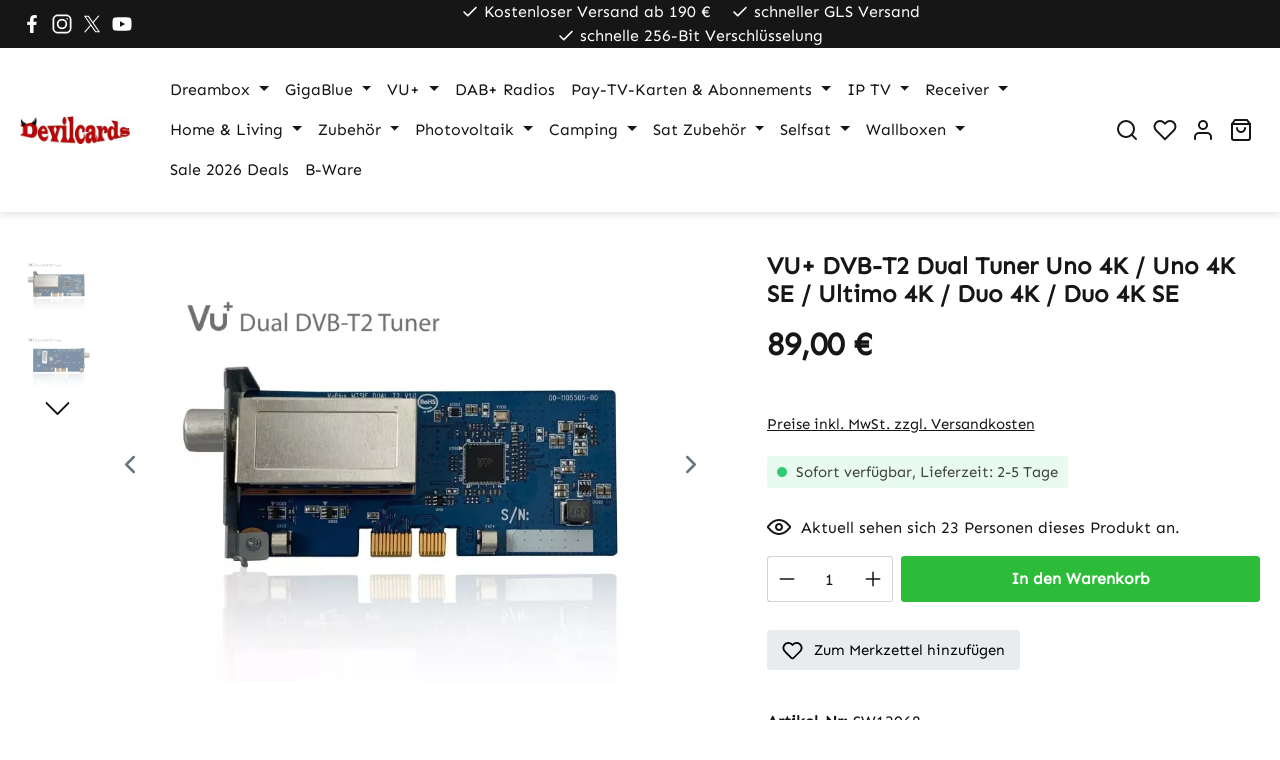

--- FILE ---
content_type: text/html; charset=UTF-8
request_url: https://www.devilcards.de/vu-/-vu-dvb-t2-dual-tuner-uno-4k-/-uno-4k-se-/-ultimo-4k-/-duo-4k-/-duo-4k-se
body_size: 26723
content:
<!DOCTYPE html><html lang="de-DE" itemscope="itemscope" itemtype="https://schema.org/WebPage"><head><meta charset="utf-8"><meta name="viewport" content="width=device-width, initial-scale=1, shrink-to-fit=no"><meta name="author" content=""><meta name="robots" content="index,follow"><meta name="revisit-after" content="15 days"><meta name="keywords" content="VU+, VU+ DVB-T2 HD Dual H.265 Tuner für Uno 4K - Uno 4K SE - Ultimo 4K - Duo 4K, 8809288541746, Devilcards, Angebote, kaufen, Shop, Rabatt, günstig"><meta name="description" content="VU+ DVB-T2 HD Dual H.265 Tuner für Uno 4K - Uno 4K SE - Ultimo 4K - Duo 4K von VU+ bei Devilcards kaufen. ➤ Jetzt kaufen ✓schnelle Lieferung ➤Jetzt bestellen"><meta property="og:type" content="product"><meta property="og:site_name" content="Devilcards"><meta property="og:url" content="https://www.devilcards.de/vu-/-vu-dvb-t2-dual-tuner-uno-4k-/-uno-4k-se-/-ultimo-4k-/-duo-4k-/-duo-4k-se"><meta property="og:title" content="VU+ DVB-T2 HD Dual Tuner für Uno 4K, Uno 4K SE, Ultimo 4K, Duo 4K"><meta property="og:description" content="VU+ DVB-T2 HD Dual H.265 Tuner für Uno 4K - Uno 4K SE - Ultimo 4K - Duo 4K von VU+ bei Devilcards kaufen. ➤ Jetzt kaufen ✓schnelle Lieferung ➤Jetzt bestellen"><meta property="og:image" content="https://www.devilcards.de/media/7a/af/b0/1746114287/70104436ec51e89f1549d0067f26e204d5a0b0a5.webp?ts=1746114287"><meta property="product:brand" content="Vu+"><meta property="product:price:amount" content="89"><meta property="product:price:currency" content="EUR"><meta property="product:product_link" content="https://www.devilcards.de/vu-/-vu-dvb-t2-dual-tuner-uno-4k-/-uno-4k-se-/-ultimo-4k-/-duo-4k-/-duo-4k-se"><meta name="twitter:card" content="product"><meta name="twitter:site" content="Devilcards"><meta name="twitter:title" content="VU+ DVB-T2 HD Dual Tuner für Uno 4K, Uno 4K SE, Ultimo 4K, Duo 4K"><meta name="twitter:description" content="VU+ DVB-T2 HD Dual H.265 Tuner für Uno 4K - Uno 4K SE - Ultimo 4K - Duo 4K von VU+ bei Devilcards kaufen. ➤ Jetzt kaufen ✓schnelle Lieferung ➤Jetzt bestellen"><meta name="twitter:image" content="https://www.devilcards.de/media/7a/af/b0/1746114287/70104436ec51e89f1549d0067f26e204d5a0b0a5.webp?ts=1746114287"><meta itemprop="copyrightHolder" content="Devilcards"><meta itemprop="copyrightYear" content=""><meta itemprop="isFamilyFriendly" content="true"><meta itemprop="image" content="https://www.devilcards.de/media/b2/61/72/1759320746/Devilcards-Logo.webp?ts=1759320746"><meta name="theme-color" content="#ffffff"><link rel="icon" href="https://www.devilcards.de/media/d6/5c/87/1606046057/logo_180x180.png?ts=1606046057"><link rel="apple-touch-icon" href="https://www.devilcards.de/media/7e/3f/47/1606046043/logo_150x150.png?ts=1606046043"><link rel="canonical" href="https://www.devilcards.de/vu-/-vu-dvb-t2-dual-tuner-uno-4k-/-uno-4k-se-/-ultimo-4k-/-duo-4k-/-duo-4k-se"><title itemprop="name"> VU+ DVB-T2 HD Dual Tuner für Uno 4K, Uno 4K SE, Ultimo 4K, Duo 4K </title><link rel="stylesheet" href="https://www.devilcards.de/theme/8fe47e94600f97de6e6d68e2412a86dc/css/all.css?1768914082"> <script>window.features=JSON.parse('\u007B\u0022V6_5_0_0\u0022\u003Atrue,\u0022v6.5.0.0\u0022\u003Atrue,\u0022V6_6_0_0\u0022\u003Atrue,\u0022v6.6.0.0\u0022\u003Atrue,\u0022V6_7_0_0\u0022\u003Atrue,\u0022v6.7.0.0\u0022\u003Atrue,\u0022V6_8_0_0\u0022\u003Afalse,\u0022v6.8.0.0\u0022\u003Afalse,\u0022DISABLE_VUE_COMPAT\u0022\u003Atrue,\u0022disable.vue.compat\u0022\u003Atrue,\u0022ACCESSIBILITY_TWEAKS\u0022\u003Atrue,\u0022accessibility.tweaks\u0022\u003Atrue,\u0022TELEMETRY_METRICS\u0022\u003Afalse,\u0022telemetry.metrics\u0022\u003Afalse,\u0022FLOW_EXECUTION_AFTER_BUSINESS_PROCESS\u0022\u003Afalse,\u0022flow.execution.after.business.process\u0022\u003Afalse,\u0022PERFORMANCE_TWEAKS\u0022\u003Afalse,\u0022performance.tweaks\u0022\u003Afalse,\u0022CACHE_CONTEXT_HASH_RULES_OPTIMIZATION\u0022\u003Afalse,\u0022cache.context.hash.rules.optimization\u0022\u003Afalse,\u0022CACHE_REWORK\u0022\u003Afalse,\u0022cache.rework\u0022\u003Afalse,\u0022DEFERRED_CART_ERRORS\u0022\u003Afalse,\u0022deferred.cart.errors\u0022\u003Afalse,\u0022PRODUCT_ANALYTICS\u0022\u003Afalse,\u0022product.analytics\u0022\u003Afalse,\u0022REPEATED_PAYMENT_FINALIZE\u0022\u003Afalse,\u0022repeated.payment.finalize\u0022\u003Afalse,\u0022METEOR_TEXT_EDITOR\u0022\u003Afalse,\u0022meteor.text.editor\u0022\u003Afalse\u007D');window.gtagActive=true;window.gtagURL='https://www.googletagmanager.com/gtag/js?id=UA-70294028-1';window.controllerName='product';window.actionName='index';window.activeRoute='frontend.detail.page';window.trackOrders='1';window.gtagTrackingId='UA-70294028-1';window.dataLayer=window.dataLayer||[];window.gtagConfig={'anonymize_ip':'1','cookie_domain':'none','cookie_prefix':'_swag_ga',};function gtag(){dataLayer.push(arguments);};(()=>{const analyticsStorageEnabled=document.cookie.split(';').some((item)=>item.trim().includes('google-analytics-enabled=1'));const adsEnabled=document.cookie.split(';').some((item)=>item.trim().includes('google-ads-enabled=1'));gtag('consent','default',{'ad_user_data':'denied','ad_storage':'denied','ad_personalization':'denied','analytics_storage':'denied'});const consentUpdate={};if(adsEnabled){consentUpdate.ad_user_data='granted';consentUpdate.ad_storage='granted';consentUpdate.ad_personalization='granted';}
if(analyticsStorageEnabled){consentUpdate.analytics_storage='granted';}
if(Object.keys(consentUpdate).length>0){gtag('consent','update',consentUpdate);}})();window.useDefaultCookieConsent=true;window.activeNavigationId='018d3d33fb627d409dc8dd0dd51c3051';window.activeRoute='frontend.detail.page';window.activeRouteParameters='\u007B\u0022_httpCache\u0022\u003Atrue,\u0022productId\u0022\u003A\u0022a64dc93240bb42dfb4ef9db11ce99b68\u0022\u007D';window.router={'frontend.cart.offcanvas':'/checkout/offcanvas','frontend.cookie.offcanvas':'/cookie/offcanvas','frontend.cookie.groups':'/cookie/groups','frontend.checkout.finish.page':'/checkout/finish','frontend.checkout.info':'/widgets/checkout/info','frontend.menu.offcanvas':'/widgets/menu/offcanvas','frontend.cms.page':'/widgets/cms','frontend.cms.navigation.page':'/widgets/cms/navigation','frontend.country.country-data':'/country/country-state-data','frontend.app-system.generate-token':'/app-system/Placeholder/generate-token','frontend.gateway.context':'/gateway/context','frontend.cookie.consent.offcanvas':'/cookie/consent-offcanvas','frontend.account.login.page':'/account/login',};window.salesChannelId='3d8c900aa2d543e7a0a051afc32931d9';window.breakpoints=JSON.parse('\u007B\u0022xs\u0022\u003A0,\u0022sm\u0022\u003A576,\u0022md\u0022\u003A768,\u0022lg\u0022\u003A992,\u0022xl\u0022\u003A1200,\u0022xxl\u0022\u003A1400\u007D');window.customerLoggedInState=0;window.wishlistEnabled=1;window.validationMessages=JSON.parse('\u007B\u0022required\u0022\u003A\u0022Die\u0020Eingabe\u0020darf\u0020nicht\u0020leer\u0020sein.\u0022,\u0022email\u0022\u003A\u0022Ung\\u00fcltige\u0020E\u002DMail\u002DAdresse.\u0020Die\u0020E\u002DMail\u0020ben\\u00f6tigt\u0020das\u0020Format\u0020\\\u0022nutzer\u0040beispiel.de\\\u0022.\u0022,\u0022confirmation\u0022\u003A\u0022Ihre\u0020Eingaben\u0020sind\u0020nicht\u0020identisch.\u0022,\u0022minLength\u0022\u003A\u0022Die\u0020Eingabe\u0020ist\u0020zu\u0020kurz.\u0022,\u0022grecaptcha\u0022\u003A\u0022Bitte\u0020akzeptieren\u0020Sie\u0020die\u0020technisch\u0020erforderlichen\u0020Cookies,\u0020um\u0020die\u0020reCAPTCHA\u002D\\u00dcberpr\\u00fcfung\u0020zu\u0020erm\\u00f6glichen.\u0022\u007D');window.themeJsPublicPath='https://www.devilcards.de/theme/8fe47e94600f97de6e6d68e2412a86dc/js/';</script> <script src="https://www.devilcards.de/theme/8fe47e94600f97de6e6d68e2412a86dc/js/storefront/storefront.js?1768914082" defer></script><script src="https://www.devilcards.de/theme/8fe47e94600f97de6e6d68e2412a86dc/js/cbax-modul-manufacturers/cbax-modul-manufacturers.js?1768914082" defer></script><script src="https://www.devilcards.de/theme/8fe47e94600f97de6e6d68e2412a86dc/js/weedesign-web-accessibility/weedesign-web-accessibility.js?1768914082" defer></script><script src="https://www.devilcards.de/theme/8fe47e94600f97de6e6d68e2412a86dc/js/frosh-lazy-sizes/frosh-lazy-sizes.js?1768914082" defer></script><script src="https://www.devilcards.de/theme/8fe47e94600f97de6e6d68e2412a86dc/js/acris-gpsr-c-s/acris-gpsr-c-s.js?1768914082" defer></script><script src="https://www.devilcards.de/theme/8fe47e94600f97de6e6d68e2412a86dc/js/swag-pay-pal/swag-pay-pal.js?1768914082" defer></script><script src="https://www.devilcards.de/theme/8fe47e94600f97de6e6d68e2412a86dc/js/gjuce-credit-transfer-by-qrcode-s-w6/gjuce-credit-transfer-by-qrcode-s-w6.js?1768914082" defer></script></head><body class="freetheme ft-one is-ctl-product is-act-index is-active-route-frontend-detail-page"><div id="page-top" class="skip-to-content bg-primary-subtle text-primary-emphasis overflow-hidden" tabindex="-1"><div class="container skip-to-content-container d-flex justify-content-center visually-hidden-focusable"><a href="#content-main" class="skip-to-content-link d-inline-flex text-decoration-underline m-1 p-2 fw-bold gap-2"> Zum Hauptinhalt springen </a><a href="#header-main-search-input" class="skip-to-content-link d-inline-flex text-decoration-underline m-1 p-2 fw-bold gap-2 d-none d-sm-block"> Zur Suche springen </a><a href="#main-navigation-menu" class="skip-to-content-link d-inline-flex text-decoration-underline m-1 p-2 fw-bold gap-2 d-none d-lg-block"> Zur Hauptnavigation springen </a></div></div><noscript class="noscript-main"><div role="alert" aria-live="polite" class="alert alert-info d-flex align-items-center"> <span class="icon icon-info" aria-hidden="true"><svg xmlns="http://www.w3.org/2000/svg" xmlns:xlink="http://www.w3.org/1999/xlink" width="24" height="24" viewBox="0 0 24 24"><defs><path d="M12 7c.5523 0 1 .4477 1 1s-.4477 1-1 1-1-.4477-1-1 .4477-1 1-1zm1 9c0 .5523-.4477 1-1 1s-1-.4477-1-1v-5c0-.5523.4477-1 1-1s1 .4477 1 1v5zm11-4c0 6.6274-5.3726 12-12 12S0 18.6274 0 12 5.3726 0 12 0s12 5.3726 12 12zM12 2C6.4772 2 2 6.4772 2 12s4.4772 10 10 10 10-4.4772 10-10S17.5228 2 12 2z" id="icons-default-info" /></defs><use xlink:href="#icons-default-info" fill="#758CA3" fill-rule="evenodd" /></svg></span> <div class="alert-content-container"> Um unseren Shop in vollem Umfang nutzen zu können, empfehlen wir Ihnen Javascript in Ihrem Browser zu aktivieren. </div></div></noscript><div class="ft-top-bar top-bar d-none d-md-block" data-ft-top-bar="121"><div class="top-bar-container container"><div class="row"><div class="ft-top-bar-social-icons col-3 d-none d-xl-flex align-items-center"><div class="top-bar-social-icons d-flex"><a href="https://www.facebook.com/devilcards/?locale=de_DE" class="ft-social-icon-link link-facebook" target="_blank" rel="noopener noreferrer"> <span class="icon ft-social-icon social-icon icon-facebook icon-mono" aria-hidden="true"><svg viewBox="0 0 40 40" xmlns="http://www.w3.org/2000/svg"><g class="color1" fill="#1877f2"><path d="M26.93,21.75l.82-5.39H22.58v-3.5a2.7,2.7,0,0,1,3-2.91H28V5.36A28.91,28.91,0,0,0,23.8,5c-4.26,0-7,2.58-7,7.25v4.11H12v5.39h4.73v13a18.52,18.52,0,0,0,5.82,0v-13Z"/></g></svg></span> <span class="ft-social-icon-label visually-hidden"> Besuche uns auf Facebook – öffnet in neuem Tab (externer Link) </span> </a><a href="https://www.instagram.com/devilcards_sat_shop/" class="ft-social-icon-link link-instagram" target="_blank" rel="noopener noreferrer"> <span class="icon ft-social-icon social-icon icon-instagram icon-mono" aria-hidden="true"><svg viewBox="0 0 40 40" xmlns="http://www.w3.org/2000/svg"><g class="color1" fill="#dd2a7b"><path d="M13.41,4A9.44,9.44,0,0,0,4,13.41V26.59A9.44,9.44,0,0,0,13.41,36H26.59A9.44,9.44,0,0,0,36,26.59V13.41A9.44,9.44,0,0,0,26.59,4Zm0,2.91H26.59a6.49,6.49,0,0,1,6.5,6.5V26.59a6.49,6.49,0,0,1-6.5,6.5H13.41a6.49,6.49,0,0,1-6.5-6.5V13.41A6.49,6.49,0,0,1,13.41,6.91Zm15.18,3.18a1.32,1.32,0,1,0,1.32,1.32A1.32,1.32,0,0,0,28.59,10.09ZM20,11.27A8.73,8.73,0,1,0,28.73,20,8.76,8.76,0,0,0,20,11.27Zm0,2.91A5.82,5.82,0,1,1,14.18,20,5.8,5.8,0,0,1,20,14.18Z"/></g></svg></span> <span class="ft-social-icon-label visually-hidden"> Schau auf Instagram vorbei – öffnet in neuem Tab (externer Link) </span> </a><a href="https://x.com/devilcards_de" class="ft-social-icon-link link-x" target="_blank" rel="noopener noreferrer"> <span class="icon ft-social-icon social-icon icon-x icon-mono" aria-hidden="true"><svg viewBox="0 0 40 40" xmlns="http://www.w3.org/2000/svg"><g class="color1" fill="#000"><path d="m22.57 17.89 10.05-11.68h-2.38l-8.73 10.14-6.97-10.14h-8.04l10.54 15.34-10.54 12.25h2.38l9.22-10.71 7.36 10.71h8.04l-10.93-15.91zm-3.26 3.79-1.07-1.53-8.5-12.15h3.66l6.86 9.81 1.07 1.53 8.91 12.75h-3.66l-7.27-10.41z"/></g></svg></span> <span class="ft-social-icon-label visually-hidden"> Folge uns auf X – öffnet in neuem Tab (externer Link) </span> </a><a href="https://www.youtube.com/@devilcardsde" class="ft-social-icon-link link-youtube" target="_blank" rel="noopener noreferrer"> <span class="icon ft-social-icon social-icon icon-youtube icon-mono" aria-hidden="true"><svg viewBox="0 0 40 40" xmlns="http://www.w3.org/2000/svg"><g class="color1" fill="red"><path d="m35.3 12.2c-0.4-1.4-1.4-2.5-2.8-2.8-2.5-0.7-12.5-0.7-12.5-0.7s-10 0-12.5 0.7c-1.4 0.4-2.5 1.5-2.8 2.8-0.5 2.6-0.7 5.2-0.7 7.8s0.2 5.2 0.7 7.8c0.4 1.4 1.4 2.5 2.8 2.8 2.5 0.7 12.5 0.7 12.5 0.7s10 0 12.5-0.7c1.4-0.4 2.5-1.5 2.8-2.8 0.5-2.6 0.7-5.2 0.7-7.8s-0.2-5.2-0.7-7.8zm-18.6 12.6v-9.5l8.4 4.8-8.4 4.7z"/></g></svg></span> <span class="ft-social-icon-label visually-hidden"> Sieh dir unsere Videos auf YouTube an – öffnet in neuem Tab (externer Link) </span> </a></div></div><div class="ft-top-bar-usps col d-flex align-items-center justify-content-xl-center"><div class="ft-top-bar-usps col d-flex align-items-center justify-content-xl-center"><div class="row"><div class="top-bar-usp usp-item col-auto d-flex align-items-center"> <span class="icon-feather icon-feather-check" aria-hidden="true"><svg xmlns="http://www.w3.org/2000/svg" width="24" height="24" viewBox="0 0 24 24" fill="none" stroke="currentColor" stroke-width="2" stroke-linecap="round" stroke-linejoin="round" class="feather feather-check"><polyline points="20 6 9 17 4 12"></polyline></svg></span> Kostenloser Versand ab 190 € </div><div class="top-bar-usp usp-item col-auto d-flex align-items-center"> <span class="icon-feather icon-feather-check" aria-hidden="true"><svg xmlns="http://www.w3.org/2000/svg" width="24" height="24" viewBox="0 0 24 24" fill="none" stroke="currentColor" stroke-width="2" stroke-linecap="round" stroke-linejoin="round" class="feather feather-check"><polyline points="20 6 9 17 4 12"></polyline></svg></span> schneller GLS Versand </div><div class="top-bar-usp usp-item col-auto d-flex align-items-center"> <span class="icon-feather icon-feather-check" aria-hidden="true"><svg xmlns="http://www.w3.org/2000/svg" width="24" height="24" viewBox="0 0 24 24" fill="none" stroke="currentColor" stroke-width="2" stroke-linecap="round" stroke-linejoin="round" class="feather feather-check"><polyline points="20 6 9 17 4 12"></polyline></svg></span> schnelle 256-Bit Verschlüsselung </div></div></div></div><div class="col-auto col-lg-2 d-flex align-items-center justify-content-end"><nav class="top-bar-nav"></nav></div></div></div></div><header class="header-main"><div class="container"><div class="row align-items-center header-row"><div class="col-auto d-xl-none header-menu-col"><div class="menu-button"> <button class="btn nav-main-toggle-btn header-actions-btn" type="button" data-off-canvas-menu="true" aria-label="Menü"> <span class="icon-feather icon-feather-menu" aria-hidden="true"><svg xmlns="http://www.w3.org/2000/svg" width="24" height="24" viewBox="0 0 24 24" fill="none" stroke="currentColor" stroke-width="2" stroke-linecap="round" stroke-linejoin="round" class="feather feather-menu"><line x1="3" y1="12" x2="21" y2="12"></line><line x1="3" y1="6" x2="21" y2="6"></line><line x1="3" y1="18" x2="21" y2="18"></line></svg></span> </button> </div></div><div class="col col-xl-auto header-logo-col"><div class="header-logo-main text-center"><a class="header-logo-main-link" href="/" title="Zur Startseite gehen"><picture class="header-logo-picture d-block m-auto"><source srcset="https://www.devilcards.de/media/f4/11/e4/1761133337/android-icon-192x192-1.webp?ts=1761133337" media="(min-width: 768px) and (max-width: 991px)"><source srcset="https://www.devilcards.de/media/f4/11/e4/1761133337/android-icon-192x192-1.webp?ts=1761133337" media="(max-width: 767px)"><img src="https://www.devilcards.de/media/b2/61/72/1759320746/Devilcards-Logo.webp?ts=1759320746" alt="Zur Startseite gehen" class="img-fluid header-logo-main-img"></picture></a></div></div><div class="col header-navigation-col"><div class="nav-main"><div class="container"><nav class="navbar navbar-expand-lg main-navigation-menu" id="main-navigation-menu" itemscope="itemscope" itemtype="https://schema.org/SiteNavigationElement" data-navbar="true" data-navbar-options="{&quot;pathIdList&quot;:[&quot;018c911bfb757611b7ef2861023046b3&quot;]}" aria-label="Hauptnavigation"><div class="collapse navbar-collapse" id="main_nav"><ul class="navbar-nav main-navigation-menu-list flex-wrap"><li class="nav-item nav-item-018d3d041c417ec5a66cdf66fc41a24f dropdown position-static"><a class="nav-link nav-item-018d3d041c417ec5a66cdf66fc41a24f-link root main-navigation-link p-2 dropdown-toggle" href="https://www.devilcards.de/Dreambox/" data-bs-toggle="dropdown" itemprop="url" title="Dreambox"> <span itemprop="name" class="main-navigation-link-text">Dreambox</span> </a><div class="dropdown-menu w-100 p-4"><div class="row"><div class="col"><div class="navigation-flyout-category-link"><a href="https://www.devilcards.de/Dreambox/" itemprop="url" title="Dreambox"> Zur Kategorie Dreambox </a></div></div><div class="col-auto"> <button class="navigation-flyout-close js-close-flyout-menu btn-close" aria-label="Menü schließen"></button> </div></div><div class="row navigation-flyout-content"><div class="col"><div class=""><div class="row navigation-flyout-categories is-level-0"><div class="col-4 navigation-flyout-col"><a class="nav-item nav-item-018d3d06bdaf7007a3b5c6da4cd6689c nav-link nav-item-018d3d06bdaf7007a3b5c6da4cd6689c-link navigation-flyout-link is-level-0" href="https://www.devilcards.de/Dreambox/Neuheiten/" itemprop="url" title="Neuheiten"> <span itemprop="name">Neuheiten</span> </a></div><div class="col-4 navigation-flyout-col"><a class="nav-item nav-item-018d3d05d20f777db68b5baf9f3b008b nav-link nav-item-018d3d05d20f777db68b5baf9f3b008b-link navigation-flyout-link is-level-0" href="https://www.devilcards.de/Dreambox/Dreambox-One-Ultra-HD/" itemprop="url" title="Dreambox One Ultra HD"> <span itemprop="name">Dreambox One Ultra HD</span> </a></div><div class="col-4 navigation-flyout-col"><a class="nav-item nav-item-018d3d0621a077d4acfb2e278a42d01a nav-link nav-item-018d3d0621a077d4acfb2e278a42d01a-link navigation-flyout-link is-level-0" href="https://www.devilcards.de/Dreambox/Dreambox-Two-Ultra-HD/" itemprop="url" title="Dreambox Two Ultra HD"> <span itemprop="name">Dreambox Two Ultra HD</span> </a></div><div class="col-4 navigation-flyout-col"><a class="nav-item nav-item-0192c53184e9710184c520ecd1ffcdbc nav-link nav-item-0192c53184e9710184c520ecd1ffcdbc-link navigation-flyout-link is-level-0" href="https://www.devilcards.de/Dreambox/Dreambox-Seven-Ultra-HD/" itemprop="url" title="Dreambox Seven Ultra HD"> <span itemprop="name">Dreambox Seven Ultra HD</span> </a></div><div class="col-4 navigation-flyout-col"><a class="nav-item nav-item-018d3d06fd2b73bca689509eb01f89f7 nav-link nav-item-018d3d06fd2b73bca689509eb01f89f7-link navigation-flyout-link is-level-0" href="https://www.devilcards.de/Dreambox/DM520-HD/" itemprop="url" title="DM520 HD"> <span itemprop="name">DM520 HD</span> </a></div><div class="col-4 navigation-flyout-col"><a class="nav-item nav-item-018d63e4653d73adb081d3261cf617ef nav-link nav-item-018d63e4653d73adb081d3261cf617ef-link navigation-flyout-link is-level-0" href="https://www.devilcards.de/Dreambox/DM900-UHD/" itemprop="url" title="DM900 UHD"> <span itemprop="name">DM900 UHD</span> </a></div><div class="col-4 navigation-flyout-col"><a class="nav-item nav-item-018d3d0647477e1eb45adaff24389d7c nav-link nav-item-018d3d0647477e1eb45adaff24389d7c-link navigation-flyout-link is-level-0" href="https://www.devilcards.de/Dreambox/Dream-Zubehoer/" itemprop="url" title="Dream Zubehör"> <span itemprop="name">Dream Zubehör</span> </a></div></div></div></div></div></div></li><li class="nav-item nav-item-0192802deeb5701385c57b97111192a3 dropdown position-static"><a class="nav-link nav-item-0192802deeb5701385c57b97111192a3-link root main-navigation-link p-2 dropdown-toggle" href="https://www.devilcards.de/GigaBlue/" data-bs-toggle="dropdown" itemprop="url" title="GigaBlue"> <span itemprop="name" class="main-navigation-link-text">GigaBlue</span> </a><div class="dropdown-menu w-100 p-4"><div class="row"><div class="col"><div class="navigation-flyout-category-link"><a href="https://www.devilcards.de/GigaBlue/" itemprop="url" title="GigaBlue"> Zur Kategorie GigaBlue </a></div></div><div class="col-auto"> <button class="navigation-flyout-close js-close-flyout-menu btn-close" aria-label="Menü schließen"></button> </div></div><div class="row navigation-flyout-content"><div class="col"><div class=""><div class="row navigation-flyout-categories is-level-0"><div class="col-4 navigation-flyout-col"><a class="nav-item nav-item-0192802e8058786889716e0af678bfea nav-link nav-item-0192802e8058786889716e0af678bfea-link navigation-flyout-link is-level-0" href="https://www.devilcards.de/GigaBlue/GigaBlue-UHD-Trio/" itemprop="url" title="GigaBlue UHD Trio"> <span itemprop="name">GigaBlue UHD Trio</span> </a></div><div class="col-4 navigation-flyout-col"><a class="nav-item nav-item-0192879fbff475c69a8eba1d1a80e222 nav-link nav-item-0192879fbff475c69a8eba1d1a80e222-link navigation-flyout-link is-level-0" href="https://www.devilcards.de/GigaBlue/Gigablue-UHD-Quad/" itemprop="url" title="Gigablue UHD Quad"> <span itemprop="name">Gigablue UHD Quad</span> </a></div><div class="col-4 navigation-flyout-col"><a class="nav-item nav-item-0192803c7d1b7c8c8d342670f48af415 nav-link nav-item-0192803c7d1b7c8c8d342670f48af415-link navigation-flyout-link is-level-0" href="https://www.devilcards.de/GigaBlue/GigaBlue-UHD-IP-4K/" itemprop="url" title="GigaBlue UHD IP 4K"> <span itemprop="name">GigaBlue UHD IP 4K</span> </a></div><div class="col-4 navigation-flyout-col"><a class="nav-item nav-item-0192803ee2847ff49c33b77d12d083f1 nav-link nav-item-0192803ee2847ff49c33b77d12d083f1-link navigation-flyout-link is-level-0" href="https://www.devilcards.de/GigaBlue/GigaBlue-Zubehoer/" itemprop="url" title="GigaBlue Zubehör"> <span itemprop="name">GigaBlue Zubehör</span> </a></div></div></div></div></div></div></li><li class="nav-item nav-item-018d3d3278cc7e8a9bf2eddbdbbc2235 dropdown position-static"><a class="nav-link nav-item-018d3d3278cc7e8a9bf2eddbdbbc2235-link root main-navigation-link p-2 dropdown-toggle" href="https://www.devilcards.de/VU/" data-bs-toggle="dropdown" itemprop="url" title="VU+"> <span itemprop="name" class="main-navigation-link-text">VU+</span> </a><div class="dropdown-menu w-100 p-4"><div class="row"><div class="col"><div class="navigation-flyout-category-link"><a href="https://www.devilcards.de/VU/" itemprop="url" title="VU+"> Zur Kategorie VU+ </a></div></div><div class="col-auto"> <button class="navigation-flyout-close js-close-flyout-menu btn-close" aria-label="Menü schließen"></button> </div></div><div class="row navigation-flyout-content"><div class="col"><div class=""><div class="row navigation-flyout-categories is-level-0"><div class="col-4 navigation-flyout-col"><a class="nav-item nav-item-018d3d32def372e1921094b43cb9d075 nav-link nav-item-018d3d32def372e1921094b43cb9d075-link navigation-flyout-link is-level-0" href="https://www.devilcards.de/VU/VU-Neuheiten/" itemprop="url" title="VU+ Neuheiten"> <span itemprop="name">VU+ Neuheiten</span> </a></div><div class="col-4 navigation-flyout-col"><a class="nav-item nav-item-018d3d33649d7b1d89de78636367b6f9 nav-link nav-item-018d3d33649d7b1d89de78636367b6f9-link navigation-flyout-link is-level-0" href="https://www.devilcards.de/VU/VU-Uno-4K-SE/" itemprop="url" title="VU+ Uno 4K SE"> <span itemprop="name">VU+ Uno 4K SE</span> </a></div><div class="col-4 navigation-flyout-col"><a class="nav-item nav-item-018d6f84620b7310aeeef68155a88cef nav-link nav-item-018d6f84620b7310aeeef68155a88cef-link navigation-flyout-link is-level-0" href="https://www.devilcards.de/VU/VU-Duo-4K-SE/" itemprop="url" title="VU+ Duo 4K SE"> <span itemprop="name">VU+ Duo 4K SE</span> </a></div><div class="col-4 navigation-flyout-col"><a class="nav-item nav-item-018d3d33ae9673b0ad8c03726ad76dea nav-link nav-item-018d3d33ae9673b0ad8c03726ad76dea-link navigation-flyout-link is-level-0" href="https://www.devilcards.de/VU/VU-Zero/" itemprop="url" title="VU+ Zero"> <span itemprop="name">VU+ Zero</span> </a></div><div class="col-4 navigation-flyout-col"><a class="nav-item nav-item-018d3d5d6de072f8af2131c07f9e64bf nav-link nav-item-018d3d5d6de072f8af2131c07f9e64bf-link navigation-flyout-link is-level-0" href="https://www.devilcards.de/VU/VU-Zero-4K/" itemprop="url" title="VU+ Zero 4K"> <span itemprop="name">VU+ Zero 4K</span> </a></div><div class="col-4 navigation-flyout-col"><a class="nav-item nav-item-018d3d33fb627d409dc8dd0dd51c3051 nav-link nav-item-018d3d33fb627d409dc8dd0dd51c3051-link navigation-flyout-link is-level-0" href="https://www.devilcards.de/VU/VU-Zubehoer/" itemprop="url" title="VU+ Zubehör"> <span itemprop="name">VU+ Zubehör</span> </a></div></div></div></div></div></div></li><li class="nav-item nav-item-018c86b52d807775b71deaafaf13f0aa dropdown position-static"><a class="nav-link nav-item-018c86b52d807775b71deaafaf13f0aa-link root main-navigation-link p-2 no-dropdown" href="https://www.devilcards.de/DAB-Radios/" itemprop="url" title="DAB+ Radios "> <span itemprop="name" class="main-navigation-link-text">DAB+ Radios </span> </a></li><li class="nav-item nav-item-018c86e934237c2995e82e444f2bdd64 dropdown position-static"><a class="nav-link nav-item-018c86e934237c2995e82e444f2bdd64-link root main-navigation-link p-2 dropdown-toggle" href="https://www.devilcards.de/Pay-TV-Karten-Abonnements/" data-bs-toggle="dropdown" itemprop="url" title="Pay-TV-Karten &amp; Abonnements"> <span itemprop="name" class="main-navigation-link-text">Pay-TV-Karten &amp; Abonnements</span> </a><div class="dropdown-menu w-100 p-4"><div class="row"><div class="col"><div class="navigation-flyout-category-link"><a href="https://www.devilcards.de/Pay-TV-Karten-Abonnements/" itemprop="url" title="Pay-TV-Karten &amp; Abonnements"> Zur Kategorie Pay-TV-Karten &amp; Abonnements </a></div></div><div class="col-auto"> <button class="navigation-flyout-close js-close-flyout-menu btn-close" aria-label="Menü schließen"></button> </div></div><div class="row navigation-flyout-content"><div class="col"><div class=""><div class="row navigation-flyout-categories is-level-0"><div class="col-4 navigation-flyout-col"><a class="nav-item nav-item-018c86e97fa577d59f9a61a2e04133d6 nav-link nav-item-018c86e97fa577d59f9a61a2e04133d6-link navigation-flyout-link is-level-0" href="https://www.devilcards.de/Pay-TV-Karten-Abonnements/Erotik/" itemprop="url" title="Erotik "> <span itemprop="name">Erotik </span> </a></div><div class="col-4 navigation-flyout-col"><a class="nav-item nav-item-018c86eb6a6975c185461932f07c5d89 nav-link nav-item-018c86eb6a6975c185461932f07c5d89-link navigation-flyout-link is-level-0" href="https://www.devilcards.de/Pay-TV-Karten-Abonnements/TNT-Sat-FranSat/" itemprop="url" title="TNT Sat / FranSat "> <span itemprop="name">TNT Sat / FranSat </span> </a></div><div class="col-4 navigation-flyout-col"><a class="nav-item nav-item-018c86eb07f97cfdb652649c94074777 nav-link nav-item-018c86eb07f97cfdb652649c94074777-link navigation-flyout-link is-level-0" href="https://www.devilcards.de/Pay-TV-Karten-Abonnements/HD-Plus/" itemprop="url" title="HD Plus "> <span itemprop="name">HD Plus </span> </a></div><div class="col-4 navigation-flyout-col"><a class="nav-item nav-item-018c86ec43ef7efe915ff177147a2b75 nav-link nav-item-018c86ec43ef7efe915ff177147a2b75-link navigation-flyout-link is-level-0" href="https://www.devilcards.de/Pay-TV-Karten-Abonnements/Kabelio/" itemprop="url" title="Kabelio "> <span itemprop="name">Kabelio </span> </a></div><div class="col-4 navigation-flyout-col"><a class="nav-item nav-item-3a581b4f992f40abae93661cd0c9716e nav-link nav-item-3a581b4f992f40abae93661cd0c9716e-link navigation-flyout-link is-level-0" href="https://www.devilcards.de/tivu-sat/" itemprop="url" title="Tivù Sat "> <span itemprop="name">Tivù Sat </span> </a></div><div class="col-4 navigation-flyout-col"><a class="nav-item nav-item-018c8bd3efa17d4a8df62511faa44176 nav-link nav-item-018c8bd3efa17d4a8df62511faa44176-link navigation-flyout-link is-level-0" href="https://www.devilcards.de/Pay-TV-Karten-Abonnements/CI-Module-CI-Module/" itemprop="url" title=" CI Module (CI+ Module)"> <span itemprop="name"> CI Module (CI+ Module)</span> </a></div><div class="col-4 navigation-flyout-col"><a class="nav-item nav-item-018c8be188fa7827b6d285d1ca96c236 nav-link nav-item-018c8be188fa7827b6d285d1ca96c236-link navigation-flyout-link is-level-0" href="https://www.devilcards.de/Pay-TV-Karten-Abonnements/Programmer-Zubehoer/" itemprop="url" title=" Programmer &amp; Zubehör"> <span itemprop="name"> Programmer &amp; Zubehör</span> </a></div><div class="col-4 navigation-flyout-col"><a class="nav-item nav-item-019811f6feab7f9a8234bc06823505e1 nav-link nav-item-019811f6feab7f9a8234bc06823505e1-link navigation-flyout-link is-level-0" href="https://www.devilcards.de/Pay-TV-Karten-Abonnements/freenet-TV/" itemprop="url" title="freenet TV"> <span itemprop="name">freenet TV</span> </a></div></div></div></div></div></div></li><li class="nav-item nav-item-018c8714236e7b139a448f8a51b1a094 dropdown position-static"><a class="nav-link nav-item-018c8714236e7b139a448f8a51b1a094-link root main-navigation-link p-2 dropdown-toggle" href="https://www.devilcards.de/IP-TV/" data-bs-toggle="dropdown" itemprop="url" title="IP TV "> <span itemprop="name" class="main-navigation-link-text">IP TV </span> </a><div class="dropdown-menu w-100 p-4"><div class="row"><div class="col"><div class="navigation-flyout-category-link"><a href="https://www.devilcards.de/IP-TV/" itemprop="url" title="IP TV "> Zur Kategorie IP TV </a></div></div><div class="col-auto"> <button class="navigation-flyout-close js-close-flyout-menu btn-close" aria-label="Menü schließen"></button> </div></div><div class="row navigation-flyout-content"><div class="col"><div class=""><div class="row navigation-flyout-categories is-level-0"><div class="col-4 navigation-flyout-col"><a class="nav-item nav-item-018c8714fb597259922a46b25fa0a224 nav-link nav-item-018c8714fb597259922a46b25fa0a224-link navigation-flyout-link is-level-0" href="https://www.devilcards.de/IP-TV/DreamTV/" itemprop="url" title="DreamTV"> <span itemprop="name">DreamTV</span> </a></div><div class="col-4 navigation-flyout-col"><a class="nav-item nav-item-019271da1b1c7c70be2bb82a3b94b325 nav-link nav-item-019271da1b1c7c70be2bb82a3b94b325-link navigation-flyout-link is-level-0" href="https://www.devilcards.de/IP-TV/Dreambox-Play-Ultra-HD/" itemprop="url" title="Dreambox Play Ultra HD"> <span itemprop="name">Dreambox Play Ultra HD</span> </a></div><div class="col-4 navigation-flyout-col"><a class="nav-item nav-item-018c8714eb6e7355b37d933709f47a9d nav-link nav-item-018c8714eb6e7355b37d933709f47a9d-link navigation-flyout-link is-level-0" href="https://www.devilcards.de/IP-TV/Formuler/" itemprop="url" title="Formuler"> <span itemprop="name">Formuler</span> </a></div><div class="col-4 navigation-flyout-col"><a class="nav-item nav-item-018c871571227b68b955bb878226ad98 nav-link nav-item-018c871571227b68b955bb878226ad98-link navigation-flyout-link is-level-0" href="https://www.devilcards.de/IP-TV/GigaBlue/" itemprop="url" title="GigaBlue"> <span itemprop="name">GigaBlue</span> </a></div><div class="col-4 navigation-flyout-col"><a class="nav-item nav-item-018c8715a2477876bbc2f6252ffcbef0 nav-link nav-item-018c8715a2477876bbc2f6252ffcbef0-link navigation-flyout-link is-level-0" href="https://www.devilcards.de/IP-TV/Gloriaforce/" itemprop="url" title="Gloriaforce"> <span itemprop="name">Gloriaforce</span> </a></div><div class="col-4 navigation-flyout-col"><a class="nav-item nav-item-018c8715491279d8ae14d6be5618d935 nav-link nav-item-018c8715491279d8ae14d6be5618d935-link navigation-flyout-link is-level-0" href="https://www.devilcards.de/IP-TV/Octagon/" itemprop="url" title="Octagon"> <span itemprop="name">Octagon</span> </a></div><div class="col-4 navigation-flyout-col"><a class="nav-item nav-item-018c8715e913797288ab25e10f7ff7d4 nav-link nav-item-018c8715e913797288ab25e10f7ff7d4-link navigation-flyout-link is-level-0" href="https://www.devilcards.de/IP-TV/TVIP/" itemprop="url" title="TVIP"> <span itemprop="name">TVIP</span> </a></div><div class="col-4 navigation-flyout-col"><a class="nav-item nav-item-018c892f22ef72dda9e0939d9677df39 nav-link nav-item-018c892f22ef72dda9e0939d9677df39-link navigation-flyout-link is-level-0" href="https://www.devilcards.de/IP-TV/Redline/" itemprop="url" title="Redline "> <span itemprop="name">Redline </span> </a></div><div class="col-4 navigation-flyout-col"><a class="nav-item nav-item-018c892f360477e7a9cab669b162cec1 nav-link nav-item-018c892f360477e7a9cab669b162cec1-link navigation-flyout-link is-level-0" href="https://www.devilcards.de/IP-TV/Infomir-MAG/" itemprop="url" title="Infomir - MAG"> <span itemprop="name">Infomir - MAG</span> </a></div><div class="col-4 navigation-flyout-col"><a class="nav-item nav-item-018c8ba466f27ef4bef58be1de997c10 nav-link nav-item-018c8ba466f27ef4bef58be1de997c10-link navigation-flyout-link is-level-0" href="https://www.devilcards.de/IP-TV/Medialink/" itemprop="url" title="Medialink"> <span itemprop="name">Medialink</span> </a></div><div class="col-4 navigation-flyout-col"><a class="nav-item nav-item-018fd46a70b2725a9770a5a396378fa4 nav-link nav-item-018fd46a70b2725a9770a5a396378fa4-link navigation-flyout-link is-level-0" href="https://www.devilcards.de/IP-TV/Xsarius/" itemprop="url" title="Xsarius"> <span itemprop="name">Xsarius</span> </a></div><div class="col-4 navigation-flyout-col"><a class="nav-item nav-item-018c8bc1d06f76df89bbd227daca78e1 nav-link nav-item-018c8bc1d06f76df89bbd227daca78e1-link navigation-flyout-link is-level-0" href="https://www.devilcards.de/IP-TV/VU/" itemprop="url" title="VU+ "> <span itemprop="name">VU+ </span> </a></div><div class="col-4 navigation-flyout-col"><a class="nav-item nav-item-018f68e9f5a079e6811677ea7c7bcbec nav-link nav-item-018f68e9f5a079e6811677ea7c7bcbec-link navigation-flyout-link is-level-0" href="https://www.devilcards.de/IP-TV/Zubehoer-IPTV/" itemprop="url" title="Zubehör IPTV"> <span itemprop="name">Zubehör IPTV</span> </a></div></div></div></div></div></div></li><li class="nav-item nav-item-018c911bfb757611b7ef2861023046b3 dropdown position-static"><a class="nav-link nav-item-018c911bfb757611b7ef2861023046b3-link root main-navigation-link p-2 dropdown-toggle" href="https://www.devilcards.de/Receiver/" data-bs-toggle="dropdown" itemprop="url" title="Receiver"> <span itemprop="name" class="main-navigation-link-text">Receiver</span> </a><div class="dropdown-menu w-100 p-4"><div class="row"><div class="col"><div class="navigation-flyout-category-link"><a href="https://www.devilcards.de/Receiver/" itemprop="url" title="Receiver"> Zur Kategorie Receiver </a></div></div><div class="col-auto"> <button class="navigation-flyout-close js-close-flyout-menu btn-close" aria-label="Menü schließen"></button> </div></div><div class="row navigation-flyout-content"><div class="col"><div class=""><div class="row navigation-flyout-categories is-level-0"><div class="col-4 navigation-flyout-col"><a class="nav-item nav-item-018c911db46a7450859d8af4fcc5d4c5 nav-link nav-item-018c911db46a7450859d8af4fcc5d4c5-link navigation-flyout-link is-level-0" href="https://www.devilcards.de/Receiver/Receiver-IPTV/" itemprop="url" title="Receiver (IPTV)"> <span itemprop="name">Receiver (IPTV)</span> </a></div><div class="col-4 navigation-flyout-col"><a class="nav-item nav-item-018c962e7cf17dd1b9cddc8663873c5f nav-link nav-item-018c962e7cf17dd1b9cddc8663873c5f-link navigation-flyout-link is-level-0" href="https://www.devilcards.de/Receiver/Sat-Receiver/" itemprop="url" title="Sat-Receiver "> <span itemprop="name">Sat-Receiver </span> </a><div class="navigation-flyout-categories is-level-1"><div class=""><a class="nav-item nav-item-0199952c645277ff80c0287551239530 nav-link nav-item-0199952c645277ff80c0287551239530-link navigation-flyout-link is-level-1" href="https://www.devilcards.de/Receiver/Sat-Receiver/HD-Receiver/" itemprop="url" title="HD-Receiver"> <span itemprop="name">HD-Receiver</span> </a></div><div class=""><a class="nav-item nav-item-0199952c90e87d86bd1d2d4a6cc9d7bf nav-link nav-item-0199952c90e87d86bd1d2d4a6cc9d7bf-link navigation-flyout-link is-level-1" href="https://www.devilcards.de/Receiver/Sat-Receiver/UHD-Receiver/" itemprop="url" title="UHD-Receiver"> <span itemprop="name">UHD-Receiver</span> </a></div><div class=""><a class="nav-item nav-item-0199952cba857a81ab86e7bd7e243072 nav-link nav-item-0199952cba857a81ab86e7bd7e243072-link navigation-flyout-link is-level-1" href="https://www.devilcards.de/Receiver/Sat-Receiver/Linux-Receiver/" itemprop="url" title="Linux-Receiver"> <span itemprop="name">Linux-Receiver</span> </a></div></div></div><div class="col-4 navigation-flyout-col"><a class="nav-item nav-item-018c913fca8c7055a2d04d14065fca92 nav-link nav-item-018c913fca8c7055a2d04d14065fca92-link navigation-flyout-link is-level-0" href="https://www.devilcards.de/Receiver/Kabel-Receiver/" itemprop="url" title="Kabel-Receiver "> <span itemprop="name">Kabel-Receiver </span> </a></div><div class="col-4 navigation-flyout-col"><a class="nav-item nav-item-018c9628ff9d7b1b91fa7a53a451c3ba nav-link nav-item-018c9628ff9d7b1b91fa7a53a451c3ba-link navigation-flyout-link is-level-0" href="https://www.devilcards.de/Receiver/Receiver-DVB-T-T2-Terrestrisch/" itemprop="url" title="Receiver (DVB-T/T2 - Terrestrisch)"> <span itemprop="name">Receiver (DVB-T/T2 - Terrestrisch)</span> </a></div><div class="col-4 navigation-flyout-col"><a class="nav-item nav-item-018c913235d27c8a8bdbe55429014fc5 nav-link nav-item-018c913235d27c8a8bdbe55429014fc5-link navigation-flyout-link is-level-0" href="https://www.devilcards.de/Receiver/Fernbedienungen/" itemprop="url" title="Fernbedienungen"> <span itemprop="name">Fernbedienungen</span> </a></div><div class="col-4 navigation-flyout-col"><a class="nav-item nav-item-018c914709577d47a594c4f9460abdff nav-link nav-item-018c914709577d47a594c4f9460abdff-link navigation-flyout-link is-level-0" href="https://www.devilcards.de/Receiver/Receiver-Zubehoer/" itemprop="url" title="Receiver Zubehör"> <span itemprop="name">Receiver Zubehör</span> </a></div><div class="col-4 navigation-flyout-col"><a class="nav-item nav-item-018c9148d4a57a64bf2bc577d241f5c2 nav-link nav-item-018c9148d4a57a64bf2bc577d241f5c2-link navigation-flyout-link is-level-0" href="https://www.devilcards.de/Receiver/WLAN/" itemprop="url" title="WLAN"> <span itemprop="name">WLAN</span> </a></div><div class="col-4 navigation-flyout-col"><a class="nav-item nav-item-018c914e50027d7fb4f56c92feddbc76 nav-link nav-item-018c914e50027d7fb4f56c92feddbc76-link navigation-flyout-link is-level-0" href="https://www.devilcards.de/Receiver/Tuner/" itemprop="url" title="Tuner"> <span itemprop="name">Tuner</span> </a></div></div></div></div></div></div></li><li class="nav-item nav-item-018d40cd68f97fe1a2d300a5f07b0578 dropdown position-static"><a class="nav-link nav-item-018d40cd68f97fe1a2d300a5f07b0578-link root main-navigation-link p-2 dropdown-toggle" href="https://www.devilcards.de/Home-Living/" data-bs-toggle="dropdown" itemprop="url" title="Home &amp; Living"> <span itemprop="name" class="main-navigation-link-text">Home &amp; Living</span> </a><div class="dropdown-menu w-100 p-4"><div class="row"><div class="col"><div class="navigation-flyout-category-link"><a href="https://www.devilcards.de/Home-Living/" itemprop="url" title="Home &amp; Living"> Zur Kategorie Home &amp; Living </a></div></div><div class="col-auto"> <button class="navigation-flyout-close js-close-flyout-menu btn-close" aria-label="Menü schließen"></button> </div></div><div class="row navigation-flyout-content"><div class="col"><div class=""><div class="row navigation-flyout-categories is-level-0"><div class="col-4 navigation-flyout-col"><a class="nav-item nav-item-018d40cee97172febcc4e7e71818871e nav-link nav-item-018d40cee97172febcc4e7e71818871e-link navigation-flyout-link is-level-0" href="https://www.devilcards.de/Home-Living/Haushaltsgeraete/" itemprop="url" title="Haushaltsgeräte"> <span itemprop="name">Haushaltsgeräte</span> </a></div><div class="col-4 navigation-flyout-col"><a class="nav-item nav-item-018d40cf3d40747c8ce984a2ae8c8f2a nav-link nav-item-018d40cf3d40747c8ce984a2ae8c8f2a-link navigation-flyout-link is-level-0" href="https://www.devilcards.de/Home-Living/Smart-Home/" itemprop="url" title="Smart Home"> <span itemprop="name">Smart Home</span> </a></div></div></div></div></div></div></li><li class="nav-item nav-item-018d59c442fb7f218c43ada95b1778aa dropdown position-static"><a class="nav-link nav-item-018d59c442fb7f218c43ada95b1778aa-link root main-navigation-link p-2 dropdown-toggle" href="https://www.devilcards.de/Zubehoer/" data-bs-toggle="dropdown" itemprop="url" title="Zubehör"> <span itemprop="name" class="main-navigation-link-text">Zubehör</span> </a><div class="dropdown-menu w-100 p-4"><div class="row"><div class="col"><div class="navigation-flyout-category-link"><a href="https://www.devilcards.de/Zubehoer/" itemprop="url" title="Zubehör"> Zur Kategorie Zubehör </a></div></div><div class="col-auto"> <button class="navigation-flyout-close js-close-flyout-menu btn-close" aria-label="Menü schließen"></button> </div></div><div class="row navigation-flyout-content"><div class="col"><div class=""><div class="row navigation-flyout-categories is-level-0"><div class="col-4 navigation-flyout-col"><a class="nav-item nav-item-018d59c5f6c87b33aeece26cef5ac70f nav-link nav-item-018d59c5f6c87b33aeece26cef5ac70f-link navigation-flyout-link is-level-0" href="https://www.devilcards.de/Zubehoer/Festplatten/" itemprop="url" title="Festplatten"> <span itemprop="name">Festplatten</span> </a></div><div class="col-4 navigation-flyout-col"><a class="nav-item nav-item-018d59c608ab73e085e00585f929697a nav-link nav-item-018d59c608ab73e085e00585f929697a-link navigation-flyout-link is-level-0" href="https://www.devilcards.de/Zubehoer/Netzwerk-Kabel/" itemprop="url" title="Netzwerk Kabel"> <span itemprop="name">Netzwerk Kabel</span> </a></div><div class="col-4 navigation-flyout-col"><a class="nav-item nav-item-018d59c627df7d2da5775ab27179f401 nav-link nav-item-018d59c627df7d2da5775ab27179f401-link navigation-flyout-link is-level-0" href="https://www.devilcards.de/Zubehoer/HDMI-Kabel/" itemprop="url" title="HDMI Kabel"> <span itemprop="name">HDMI Kabel</span> </a></div><div class="col-4 navigation-flyout-col"><a class="nav-item nav-item-018d59f8368d76e4b261c085c64f3404 nav-link nav-item-018d59f8368d76e4b261c085c64f3404-link navigation-flyout-link is-level-0" href="https://www.devilcards.de/Zubehoer/Diverse-Kabel/" itemprop="url" title="Diverse Kabel"> <span itemprop="name">Diverse Kabel</span> </a></div><div class="col-4 navigation-flyout-col"><a class="nav-item nav-item-019b5febc84d7509a6cb88c954bc2169 nav-link nav-item-019b5febc84d7509a6cb88c954bc2169-link navigation-flyout-link is-level-0" href="https://www.devilcards.de/Zubehoer/Netzteile/" itemprop="url" title="Netzteile"> <span itemprop="name">Netzteile</span> </a></div></div></div></div></div></div></li><li class="nav-item nav-item-018d5e9aad5d7a69a98a9b5f70baae71 dropdown position-static"><a class="nav-link nav-item-018d5e9aad5d7a69a98a9b5f70baae71-link root main-navigation-link p-2 dropdown-toggle" href="https://www.devilcards.de/Photovoltaik/" data-bs-toggle="dropdown" itemprop="url" title="Photovoltaik"> <span itemprop="name" class="main-navigation-link-text">Photovoltaik</span> </a><div class="dropdown-menu w-100 p-4"><div class="row"><div class="col"><div class="navigation-flyout-category-link"><a href="https://www.devilcards.de/Photovoltaik/" itemprop="url" title="Photovoltaik"> Zur Kategorie Photovoltaik </a></div></div><div class="col-auto"> <button class="navigation-flyout-close js-close-flyout-menu btn-close" aria-label="Menü schließen"></button> </div></div><div class="row navigation-flyout-content"><div class="col"><div class=""><div class="row navigation-flyout-categories is-level-0"><div class="col-4 navigation-flyout-col"><a class="nav-item nav-item-018d5e9db8c670cba38dacf4a7a7a7f7 nav-link nav-item-018d5e9db8c670cba38dacf4a7a7a7f7-link navigation-flyout-link is-level-0" href="https://www.devilcards.de/Photovoltaik/Wechselrichter/" itemprop="url" title="Wechselrichter"> <span itemprop="name">Wechselrichter</span> </a><div class="navigation-flyout-categories is-level-1"><div class=""><a class="nav-item nav-item-0191fb0656ea7c04bd6d5de6cd62f271 nav-link nav-item-0191fb0656ea7c04bd6d5de6cd62f271-link navigation-flyout-link is-level-1" href="https://www.devilcards.de/Photovoltaik/Wechselrichter/Mikrowechselrichter/" itemprop="url" title="Mikrowechselrichter"> <span itemprop="name">Mikrowechselrichter</span> </a></div></div></div><div class="col-4 navigation-flyout-col"><a class="nav-item nav-item-018d5ebcb6f57cd4b1b34b8531a8e398 nav-link nav-item-018d5ebcb6f57cd4b1b34b8531a8e398-link navigation-flyout-link is-level-0" href="https://www.devilcards.de/Photovoltaik/PV-Module/" itemprop="url" title="PV Module"> <span itemprop="name">PV Module</span> </a><div class="navigation-flyout-categories is-level-1"><div class=""><a class="nav-item nav-item-01923f769a507490ba819030a4dc3a87 nav-link nav-item-01923f769a507490ba819030a4dc3a87-link navigation-flyout-link is-level-1" href="https://www.devilcards.de/Photovoltaik/PV-Module/Einzelmodule/" itemprop="url" title="Einzelmodule"> <span itemprop="name">Einzelmodule</span> </a></div><div class=""><a class="nav-item nav-item-019025f16b647077bd0a3c6cfcef54e9 nav-link nav-item-019025f16b647077bd0a3c6cfcef54e9-link navigation-flyout-link is-level-1" href="https://www.devilcards.de/Photovoltaik/PV-Module/Flexible-Solarmodule/" itemprop="url" title="Flexible Solarmodule"> <span itemprop="name">Flexible Solarmodule</span> </a></div><div class=""><a class="nav-item nav-item-01923f7ad7837fcbbffc74e8e4fe40b1 nav-link nav-item-01923f7ad7837fcbbffc74e8e4fe40b1-link navigation-flyout-link is-level-1" href="https://www.devilcards.de/Photovoltaik/PV-Module/Palettenware/" itemprop="url" title="Palettenware"> <span itemprop="name">Palettenware</span> </a></div></div></div><div class="col-4 navigation-flyout-col"><a class="nav-item nav-item-018d5eca102d7d0084a091d222cef82d nav-link nav-item-018d5eca102d7d0084a091d222cef82d-link navigation-flyout-link is-level-0" href="https://www.devilcards.de/Photovoltaik/Balkonkraftwerke/" itemprop="url" title="Balkonkraftwerke "> <span itemprop="name">Balkonkraftwerke </span> </a><div class="navigation-flyout-categories is-level-1"><div class=""><a class="nav-item nav-item-01912142de43794eb939344d08f25117 nav-link nav-item-01912142de43794eb939344d08f25117-link navigation-flyout-link is-level-1" href="https://www.devilcards.de/Photovoltaik/Balkonkraftwerke/Balkonkraftwerk-400-Watt/" itemprop="url" title="Balkonkraftwerk 400 Watt"> <span itemprop="name">Balkonkraftwerk 400 Watt</span> </a></div><div class=""><a class="nav-item nav-item-01911ce5a26b78f28c4d47d25f741fd6 nav-link nav-item-01911ce5a26b78f28c4d47d25f741fd6-link navigation-flyout-link is-level-1" href="https://www.devilcards.de/Photovoltaik/Balkonkraftwerke/Balkonkraftwerk-800-Watt/" itemprop="url" title="Balkonkraftwerk 800 Watt"> <span itemprop="name">Balkonkraftwerk 800 Watt</span> </a></div><div class=""><a class="nav-item nav-item-019140c2b8d3756997b052778806ea39 nav-link nav-item-019140c2b8d3756997b052778806ea39-link navigation-flyout-link is-level-1" href="https://www.devilcards.de/Photovoltaik/Balkonkraftwerke/Balkonkraftwerk-1600-Watt/" itemprop="url" title="Balkonkraftwerk 1600 Watt"> <span itemprop="name">Balkonkraftwerk 1600 Watt</span> </a></div><div class=""><a class="nav-item nav-item-01911cee7193707b9b293a7611960072 nav-link nav-item-01911cee7193707b9b293a7611960072-link navigation-flyout-link is-level-1" href="https://www.devilcards.de/Photovoltaik/Balkonkraftwerke/Balkonkraftwerke-mit-Speicher/" itemprop="url" title="Balkonkraftwerke mit Speicher"> <span itemprop="name">Balkonkraftwerke mit Speicher</span> </a></div><div class=""><a class="nav-item nav-item-018d6477761172628973a927a10fe58c nav-link nav-item-018d6477761172628973a927a10fe58c-link navigation-flyout-link is-level-1" href="https://www.devilcards.de/Photovoltaik/Balkonkraftwerke/Speicher-fuer-Balkonkraftwerke/" itemprop="url" title="Speicher für Balkonkraftwerke"> <span itemprop="name">Speicher für Balkonkraftwerke</span> </a><div class="navigation-flyout-categories is-level-2"><div class=""><a class="nav-item nav-item-019821f9f7d4751ebc23ad157253cf17 nav-link nav-item-019821f9f7d4751ebc23ad157253cf17-link navigation-flyout-link is-level-2" href="https://www.devilcards.de/Photovoltaik/Balkonkraftwerke/Speicher-fuer-Balkonkraftwerke/Anker-Solarbank-3-E2700-Pro/" itemprop="url" title="Anker Solarbank 3 E2700 Pro "> <span itemprop="name">Anker Solarbank 3 E2700 Pro </span> </a></div><div class=""><a class="nav-item nav-item-019821fafb64748bb2960fe3f0c886e2 nav-link nav-item-019821fafb64748bb2960fe3f0c886e2-link navigation-flyout-link is-level-2" href="https://www.devilcards.de/Photovoltaik/Balkonkraftwerke/Speicher-fuer-Balkonkraftwerke/Anker-Solarbank-2-E1600-Pro/" itemprop="url" title="Anker Solarbank 2 E1600 Pro "> <span itemprop="name">Anker Solarbank 2 E1600 Pro </span> </a></div><div class=""><a class="nav-item nav-item-0198a51dd1ef77e6816b81c51d0d1439 nav-link nav-item-0198a51dd1ef77e6816b81c51d0d1439-link navigation-flyout-link is-level-2" href="https://www.devilcards.de/Photovoltaik/Balkonkraftwerke/Speicher-fuer-Balkonkraftwerke/Anker-SOLIX-Solarbank-2-E1600-Plus/" itemprop="url" title="Anker SOLIX Solarbank 2 E1600 Plus"> <span itemprop="name">Anker SOLIX Solarbank 2 E1600 Plus</span> </a></div><div class=""><a class="nav-item nav-item-019821fdbfc879559cf3cdc0acf879de nav-link nav-item-019821fdbfc879559cf3cdc0acf879de-link navigation-flyout-link is-level-2" href="https://www.devilcards.de/Photovoltaik/Balkonkraftwerke/Speicher-fuer-Balkonkraftwerke/Anker-Erweiterungsakku/" itemprop="url" title="Anker Erweiterungsakku"> <span itemprop="name">Anker Erweiterungsakku</span> </a></div></div></div></div></div><div class="col-4 navigation-flyout-col"><a class="nav-item nav-item-018d5ed772cf72589230f247193192cb nav-link nav-item-018d5ed772cf72589230f247193192cb-link navigation-flyout-link is-level-0" href="https://www.devilcards.de/Photovoltaik/Solartechnik-Zubehoer/" itemprop="url" title="Solartechnik-Zubehör"> <span itemprop="name">Solartechnik-Zubehör</span> </a><div class="navigation-flyout-categories is-level-1"><div class=""><a class="nav-item nav-item-019117543abf7c179f48eb0eef6bdc11 nav-link nav-item-019117543abf7c179f48eb0eef6bdc11-link navigation-flyout-link is-level-1" href="https://www.devilcards.de/Photovoltaik/Solartechnik-Zubehoer/Schraegdachmontage/" itemprop="url" title="Schrägdachmontage"> <span itemprop="name">Schrägdachmontage</span> </a></div><div class=""><a class="nav-item nav-item-01911756fe2a7818b3b3f5125b3cc21e nav-link nav-item-01911756fe2a7818b3b3f5125b3cc21e-link navigation-flyout-link is-level-1" href="https://www.devilcards.de/Photovoltaik/Solartechnik-Zubehoer/Flachdachmontage/" itemprop="url" title="Flachdachmontage"> <span itemprop="name">Flachdachmontage</span> </a></div><div class=""><a class="nav-item nav-item-0191175e51ba7f5e9b2a22ecb11960a0 nav-link nav-item-0191175e51ba7f5e9b2a22ecb11960a0-link navigation-flyout-link is-level-1" href="https://www.devilcards.de/Photovoltaik/Solartechnik-Zubehoer/Balkonmontage/" itemprop="url" title="Balkonmontage"> <span itemprop="name">Balkonmontage</span> </a></div><div class=""><a class="nav-item nav-item-0191176e5f127c3f94515ce3aa56a874 nav-link nav-item-0191176e5f127c3f94515ce3aa56a874-link navigation-flyout-link is-level-1" href="https://www.devilcards.de/Photovoltaik/Solartechnik-Zubehoer/Trapezdachmontage/" itemprop="url" title="Trapezdachmontage"> <span itemprop="name">Trapezdachmontage</span> </a></div></div></div><div class="col-4 navigation-flyout-col"><a class="nav-item nav-item-01901b66d6c574aaa94d116eb9ed1b31 nav-link nav-item-01901b66d6c574aaa94d116eb9ed1b31-link navigation-flyout-link is-level-0" href="https://www.devilcards.de/Photovoltaik/Solar-Verlaengerungskabel/" itemprop="url" title="Solar Verlängerungskabel"> <span itemprop="name">Solar Verlängerungskabel</span> </a></div><div class="col-4 navigation-flyout-col"><a class="nav-item nav-item-019a39b2e033780a90da3e78ad4c6069 nav-link nav-item-019a39b2e033780a90da3e78ad4c6069-link navigation-flyout-link is-level-0" href="https://www.devilcards.de/Photovoltaik/Batteriespeicher/" itemprop="url" title="Batteriespeicher"> <span itemprop="name">Batteriespeicher</span> </a><div class="navigation-flyout-categories is-level-1"><div class=""><a class="nav-item nav-item-019a39b3737476be800ccab4033463d7 nav-link nav-item-019a39b3737476be800ccab4033463d7-link navigation-flyout-link is-level-1" href="https://www.devilcards.de/Photovoltaik/Batteriespeicher/Anker/" itemprop="url" title="Anker"> <span itemprop="name">Anker</span> </a></div></div></div></div></div></div></div></div></li><li class="nav-item nav-item-018d3f86ba6b783cbfc0d623f1a9f4ac dropdown position-static"><a class="nav-link nav-item-018d3f86ba6b783cbfc0d623f1a9f4ac-link root main-navigation-link p-2 dropdown-toggle" href="https://www.devilcards.de/Camping/" data-bs-toggle="dropdown" itemprop="url" title="Camping"> <span itemprop="name" class="main-navigation-link-text">Camping</span> </a><div class="dropdown-menu w-100 p-4"><div class="row"><div class="col"><div class="navigation-flyout-category-link"><a href="https://www.devilcards.de/Camping/" itemprop="url" title="Camping"> Zur Kategorie Camping </a></div></div><div class="col-auto"> <button class="navigation-flyout-close js-close-flyout-menu btn-close" aria-label="Menü schließen"></button> </div></div><div class="row navigation-flyout-content"><div class="col"><div class=""><div class="row navigation-flyout-categories is-level-0"><div class="col-4 navigation-flyout-col"><a class="nav-item nav-item-018d3f874d9471948a22cbac39fd76ca nav-link nav-item-018d3f874d9471948a22cbac39fd76ca-link navigation-flyout-link is-level-0" href="https://www.devilcards.de/Camping/Flachantennen/" itemprop="url" title="Flachantennen"> <span itemprop="name">Flachantennen</span> </a></div><div class="col-4 navigation-flyout-col"><a class="nav-item nav-item-018d3f8778337d428f23799f23b2525e nav-link nav-item-018d3f8778337d428f23799f23b2525e-link navigation-flyout-link is-level-0" href="https://www.devilcards.de/Camping/Camping-Zubehoer/" itemprop="url" title="Camping Zubehör"> <span itemprop="name">Camping Zubehör</span> </a></div></div></div></div></div></div></li><li class="nav-item nav-item-018d41260d557ee9a83a32f75e3cc0ee dropdown position-static"><a class="nav-link nav-item-018d41260d557ee9a83a32f75e3cc0ee-link root main-navigation-link p-2 dropdown-toggle" href="https://www.devilcards.de/Sat-Zubehoer/" data-bs-toggle="dropdown" itemprop="url" title="Sat Zubehör"> <span itemprop="name" class="main-navigation-link-text">Sat Zubehör</span> </a><div class="dropdown-menu w-100 p-4"><div class="row"><div class="col"><div class="navigation-flyout-category-link"><a href="https://www.devilcards.de/Sat-Zubehoer/" itemprop="url" title="Sat Zubehör"> Zur Kategorie Sat Zubehör </a></div></div><div class="col-auto"> <button class="navigation-flyout-close js-close-flyout-menu btn-close" aria-label="Menü schließen"></button> </div></div><div class="row navigation-flyout-content"><div class="col"><div class=""><div class="row navigation-flyout-categories is-level-0"><div class="col-4 navigation-flyout-col"><a class="nav-item nav-item-018d4126aa0971bcab4369745317bd11 nav-link nav-item-018d4126aa0971bcab4369745317bd11-link navigation-flyout-link is-level-0" href="https://www.devilcards.de/Sat-Zubehoer/LNB/" itemprop="url" title="LNB"> <span itemprop="name">LNB</span> </a><div class="navigation-flyout-categories is-level-1"><div class=""><a class="nav-item nav-item-018d4127041a7e92ab8b1ff8f520b085 nav-link nav-item-018d4127041a7e92ab8b1ff8f520b085-link navigation-flyout-link is-level-1" href="https://www.devilcards.de/Sat-Zubehoer/LNB/Single-LNB/" itemprop="url" title="Single LNB"> <span itemprop="name">Single LNB</span> </a></div><div class=""><a class="nav-item nav-item-018d4128203373b4ad4b4bced0a204eb nav-link nav-item-018d4128203373b4ad4b4bced0a204eb-link navigation-flyout-link is-level-1" href="https://www.devilcards.de/Sat-Zubehoer/LNB/Twin-LNB/" itemprop="url" title="Twin LNB"> <span itemprop="name">Twin LNB</span> </a></div><div class=""><a class="nav-item nav-item-018d412856cd75e199b2761cc695e4c3 nav-link nav-item-018d412856cd75e199b2761cc695e4c3-link navigation-flyout-link is-level-1" href="https://www.devilcards.de/Sat-Zubehoer/LNB/Quattro-LNB-fuer-Multischalter/" itemprop="url" title="Quattro LNB (für Multischalter)"> <span itemprop="name">Quattro LNB (für Multischalter)</span> </a></div><div class=""><a class="nav-item nav-item-018d41292a137575a223171ef841b378 nav-link nav-item-018d41292a137575a223171ef841b378-link navigation-flyout-link is-level-1" href="https://www.devilcards.de/Sat-Zubehoer/LNB/Quad-LNB/" itemprop="url" title="Quad LNB"> <span itemprop="name">Quad LNB</span> </a></div><div class=""><a class="nav-item nav-item-018d412953d77aaeaeb863ae308cdecb nav-link nav-item-018d412953d77aaeaeb863ae308cdecb-link navigation-flyout-link is-level-1" href="https://www.devilcards.de/Sat-Zubehoer/LNB/Octo-LNB/" itemprop="url" title="Octo LNB"> <span itemprop="name">Octo LNB</span> </a></div><div class=""><a class="nav-item nav-item-018d459aeb0d71528c79d75788843884 nav-link nav-item-018d459aeb0d71528c79d75788843884-link navigation-flyout-link is-level-1" href="https://www.devilcards.de/Sat-Zubehoer/LNB/Monoblock-30-LNB/" itemprop="url" title="Monoblock 3° LNB"> <span itemprop="name">Monoblock 3° LNB</span> </a></div><div class=""><a class="nav-item nav-item-018d459ad55e706ebda736d05a1fe0c2 nav-link nav-item-018d459ad55e706ebda736d05a1fe0c2-link navigation-flyout-link is-level-1" href="https://www.devilcards.de/Sat-Zubehoer/LNB/Monoblock-60-LNB/" itemprop="url" title="Monoblock 6° LNB"> <span itemprop="name">Monoblock 6° LNB</span> </a></div><div class=""><a class="nav-item nav-item-018d45e19aaa7f9d9680a57570d5b1a2 nav-link nav-item-018d45e19aaa7f9d9680a57570d5b1a2-link navigation-flyout-link is-level-1" href="https://www.devilcards.de/Sat-Zubehoer/LNB/Flansch/" itemprop="url" title="Flansch"> <span itemprop="name">Flansch</span> </a></div></div></div><div class="col-4 navigation-flyout-col"><a class="nav-item nav-item-018d45eab9557cda8fe4a1fb308522cf nav-link nav-item-018d45eab9557cda8fe4a1fb308522cf-link navigation-flyout-link is-level-0" href="https://www.devilcards.de/Sat-Zubehoer/Antennen-DVB-S-DVB-T-UKW/" itemprop="url" title="Antennen (DVB-S/DVB-T/UKW)"> <span itemprop="name">Antennen (DVB-S/DVB-T/UKW)</span> </a><div class="navigation-flyout-categories is-level-1"><div class=""><a class="nav-item nav-item-018d45eb2fde7e1291889d9cd0cc02c5 nav-link nav-item-018d45eb2fde7e1291889d9cd0cc02c5-link navigation-flyout-link is-level-1" href="https://www.devilcards.de/Sat-Zubehoer/Antennen-DVB-S-DVB-T-UKW/DVB-T-Antennen/" itemprop="url" title="DVB-T Antennen"> <span itemprop="name">DVB-T Antennen</span> </a></div><div class=""><a class="nav-item nav-item-018d45eb88a77a90ac478a59a2e25fd0 nav-link nav-item-018d45eb88a77a90ac478a59a2e25fd0-link navigation-flyout-link is-level-1" href="https://www.devilcards.de/Sat-Zubehoer/Antennen-DVB-S-DVB-T-UKW/Flachantennen/" itemprop="url" title="Flachantennen"> <span itemprop="name">Flachantennen</span> </a></div><div class=""><a class="nav-item nav-item-018df907d6d377ecbec6c3522de77147 nav-link nav-item-018df907d6d377ecbec6c3522de77147-link navigation-flyout-link is-level-1" href="https://www.devilcards.de/Sat-Zubehoer/Antennen-DVB-S-DVB-T-UKW/Adapter-Multifeed/" itemprop="url" title="Adapter &amp; Multifeed"> <span itemprop="name">Adapter &amp; Multifeed</span> </a></div></div></div><div class="col-4 navigation-flyout-col"><a class="nav-item nav-item-018d4aa074ac747bb80162fba3014e8e nav-link nav-item-018d4aa074ac747bb80162fba3014e8e-link navigation-flyout-link is-level-0" href="https://www.devilcards.de/Sat-Zubehoer/DiSEqC-Schalter/" itemprop="url" title="DiSEqC-Schalter"> <span itemprop="name">DiSEqC-Schalter</span> </a><div class="navigation-flyout-categories is-level-1"><div class=""><a class="nav-item nav-item-018d4aa0f03c7fb2822120c2567d0281 nav-link nav-item-018d4aa0f03c7fb2822120c2567d0281-link navigation-flyout-link is-level-1" href="https://www.devilcards.de/Sat-Zubehoer/DiSEqC-Schalter/2-1-DiseqC/" itemprop="url" title="2/1 DiseqC"> <span itemprop="name">2/1 DiseqC</span> </a></div><div class=""><a class="nav-item nav-item-018d4aa12763774886c700c889352838 nav-link nav-item-018d4aa12763774886c700c889352838-link navigation-flyout-link is-level-1" href="https://www.devilcards.de/Sat-Zubehoer/DiSEqC-Schalter/4-1-DiseqC/" itemprop="url" title="4/1 DiseqC"> <span itemprop="name">4/1 DiseqC</span> </a></div><div class=""><a class="nav-item nav-item-018d4ac202467f1686eab34e9c7fc176 nav-link nav-item-018d4ac202467f1686eab34e9c7fc176-link navigation-flyout-link is-level-1" href="https://www.devilcards.de/Sat-Zubehoer/DiSEqC-Schalter/8-1-DiseqC/" itemprop="url" title="8/1 DiseqC"> <span itemprop="name">8/1 DiseqC</span> </a></div></div></div><div class="col-4 navigation-flyout-col"><a class="nav-item nav-item-018d4f85d1cf73839fd560b666b5bde1 nav-link nav-item-018d4f85d1cf73839fd560b666b5bde1-link navigation-flyout-link is-level-0" href="https://www.devilcards.de/Sat-Zubehoer/Montage-Zubehoer/" itemprop="url" title="Montage Zubehör"> <span itemprop="name">Montage Zubehör</span> </a><div class="navigation-flyout-categories is-level-1"><div class=""><a class="nav-item nav-item-018d4f88780a7f5c9fda979b6c21412c nav-link nav-item-018d4f88780a7f5c9fda979b6c21412c-link navigation-flyout-link is-level-1" href="https://www.devilcards.de/Sat-Zubehoer/Montage-Zubehoer/Koxialkabel/" itemprop="url" title="Koxialkabel"> <span itemprop="name">Koxialkabel</span> </a></div><div class=""><a class="nav-item nav-item-018d4fad86cc7b409b091d102b3c4b39 nav-link nav-item-018d4fad86cc7b409b091d102b3c4b39-link navigation-flyout-link is-level-1" href="https://www.devilcards.de/Sat-Zubehoer/Montage-Zubehoer/Satfinder-Messgeraete/" itemprop="url" title="Satfinder &amp; Messgeräte"> <span itemprop="name">Satfinder &amp; Messgeräte</span> </a></div><div class=""><a class="nav-item nav-item-018d4fc17bce7de69ad4931bc9a1bb88 nav-link nav-item-018d4fc17bce7de69ad4931bc9a1bb88-link navigation-flyout-link is-level-1" href="https://www.devilcards.de/Sat-Zubehoer/Montage-Zubehoer/Stecker-Dosen/" itemprop="url" title="Stecker &amp; Dosen"> <span itemprop="name">Stecker &amp; Dosen</span> </a></div><div class=""><a class="nav-item nav-item-018d54deec397e9680e0a56a61eebc55 nav-link nav-item-018d54deec397e9680e0a56a61eebc55-link navigation-flyout-link is-level-1" href="https://www.devilcards.de/Sat-Zubehoer/Montage-Zubehoer/Anschlusskabel/" itemprop="url" title="Anschlusskabel"> <span itemprop="name">Anschlusskabel</span> </a></div><div class=""><a class="nav-item nav-item-018d54f6f9dc72989a5b52fedbd46987 nav-link nav-item-018d54f6f9dc72989a5b52fedbd46987-link navigation-flyout-link is-level-1" href="https://www.devilcards.de/Sat-Zubehoer/Montage-Zubehoer/Erdungskabel/" itemprop="url" title="Erdungskabel"> <span itemprop="name">Erdungskabel</span> </a></div><div class=""><a class="nav-item nav-item-018d54ff3108749d9ac41567530d4a0b nav-link nav-item-018d54ff3108749d9ac41567530d4a0b-link navigation-flyout-link is-level-1" href="https://www.devilcards.de/Sat-Zubehoer/Montage-Zubehoer/Sat-Montage-Werkzeug/" itemprop="url" title="Sat Montage Werkzeug"> <span itemprop="name">Sat Montage Werkzeug</span> </a></div><div class=""><a class="nav-item nav-item-018d556eb03b785f901dab3d74eb7353 nav-link nav-item-018d556eb03b785f901dab3d74eb7353-link navigation-flyout-link is-level-1" href="https://www.devilcards.de/Sat-Zubehoer/Montage-Zubehoer/Balkon-Wand-Dachmontage/" itemprop="url" title="Balkon / Wand / Dachmontage"> <span itemprop="name">Balkon / Wand / Dachmontage</span> </a></div></div></div><div class="col-4 navigation-flyout-col"><a class="nav-item nav-item-018dcb556c8974a79c0fcba9dc5e2878 nav-link nav-item-018dcb556c8974a79c0fcba9dc5e2878-link navigation-flyout-link is-level-0" href="https://www.devilcards.de/Sat-Zubehoer/Multischalter/" itemprop="url" title="Multischalter "> <span itemprop="name">Multischalter </span> </a></div><div class="col-4 navigation-flyout-col"><a class="nav-item nav-item-018e1e4ce6c1719bbadc09087f7a65b4 nav-link nav-item-018e1e4ce6c1719bbadc09087f7a65b4-link navigation-flyout-link is-level-0" href="https://www.devilcards.de/Sat-Zubehoer/Unicable-Einkabelloesungen/" itemprop="url" title="Unicable / Einkabellösungen"> <span itemprop="name">Unicable / Einkabellösungen</span> </a><div class="navigation-flyout-categories is-level-1"><div class=""><a class="nav-item nav-item-0193d0f536c2702f8822c33dd5dfcca7 nav-link nav-item-0193d0f536c2702f8822c33dd5dfcca7-link navigation-flyout-link is-level-1" href="https://www.devilcards.de/Sat-Zubehoer/Unicable-Einkabelloesungen/Multischalter-LNB/" itemprop="url" title="Multischalter/LNB"> <span itemprop="name">Multischalter/LNB</span> </a></div></div></div><div class="col-4 navigation-flyout-col"><a class="nav-item nav-item-018e4c084ca0709eb2a9226080db19f4 nav-link nav-item-018e4c084ca0709eb2a9226080db19f4-link navigation-flyout-link is-level-0" href="https://www.devilcards.de/Sat-Zubehoer/Sat-BK-Splitter-Verteiler/" itemprop="url" title="Sat BK Splitter / Verteiler"> <span itemprop="name">Sat BK Splitter / Verteiler</span> </a></div></div></div></div></div></div></li><li class="nav-item nav-item-0192143851607437acad66ae6039d014 dropdown position-static"><a class="nav-link nav-item-0192143851607437acad66ae6039d014-link root main-navigation-link p-2 dropdown-toggle" href="https://www.devilcards.de/Selfsat/" data-bs-toggle="dropdown" itemprop="url" title="Selfsat"> <span itemprop="name" class="main-navigation-link-text">Selfsat</span> </a><div class="dropdown-menu w-100 p-4"><div class="row"><div class="col"><div class="navigation-flyout-category-link"><a href="https://www.devilcards.de/Selfsat/" itemprop="url" title="Selfsat"> Zur Kategorie Selfsat </a></div></div><div class="col-auto"> <button class="navigation-flyout-close js-close-flyout-menu btn-close" aria-label="Menü schließen"></button> </div></div><div class="row navigation-flyout-content"><div class="col"><div class=""><div class="row navigation-flyout-categories is-level-0"><div class="col-4 navigation-flyout-col"><a class="nav-item nav-item-018d3f883a5f7731b78b7191c5b03f36 nav-link nav-item-018d3f883a5f7731b78b7191c5b03f36-link navigation-flyout-link is-level-0" href="https://www.devilcards.de/Selfsat/Selfsat-Soundbar/" itemprop="url" title="Selfsat Soundbar"> <span itemprop="name">Selfsat Soundbar</span> </a></div><div class="col-4 navigation-flyout-col"><a class="nav-item nav-item-01921439f6bf7455bb4b10268ba4eb4c nav-link nav-item-01921439f6bf7455bb4b10268ba4eb4c-link navigation-flyout-link is-level-0" href="https://www.devilcards.de/Selfsat/SELFSAT-Ersatzteile-und-Zubehoer/" itemprop="url" title="SELFSAT - Ersatzteile und Zubehör"> <span itemprop="name">SELFSAT - Ersatzteile und Zubehör</span> </a></div><div class="col-4 navigation-flyout-col"><a class="nav-item nav-item-0192143afcd972ebb5553d918642afd7 nav-link nav-item-0192143afcd972ebb5553d918642afd7-link navigation-flyout-link is-level-0" href="https://www.devilcards.de/Selfsat/H-Serie-Flachantennen/" itemprop="url" title="H-Serie - Flachantennen"> <span itemprop="name">H-Serie - Flachantennen</span> </a></div><div class="col-4 navigation-flyout-col"><a class="nav-item nav-item-01973ff466c978759a977bc9d2db262e nav-link nav-item-01973ff466c978759a977bc9d2db262e-link navigation-flyout-link is-level-0" href="https://www.devilcards.de/Selfsat/Selfsat-TV-s/" itemprop="url" title="Selfsat TV`s"> <span itemprop="name">Selfsat TV`s</span> </a></div></div></div></div></div></div></li><li class="nav-item nav-item-0196af13c24b70e3a5cc48b9c24e9b62 dropdown position-static"><a class="nav-link nav-item-0196af13c24b70e3a5cc48b9c24e9b62-link root main-navigation-link p-2 dropdown-toggle" href="https://www.devilcards.de/Wallboxen/" data-bs-toggle="dropdown" itemprop="url" title="Wallboxen"> <span itemprop="name" class="main-navigation-link-text">Wallboxen</span> </a><div class="dropdown-menu w-100 p-4"><div class="row"><div class="col"><div class="navigation-flyout-category-link"><a href="https://www.devilcards.de/Wallboxen/" itemprop="url" title="Wallboxen"> Zur Kategorie Wallboxen </a></div></div><div class="col-auto"> <button class="navigation-flyout-close js-close-flyout-menu btn-close" aria-label="Menü schließen"></button> </div></div><div class="row navigation-flyout-content"><div class="col"><div class=""><div class="row navigation-flyout-categories is-level-0"><div class="col-4 navigation-flyout-col"><a class="nav-item nav-item-019999904db97c10a2bf2d648d40a6c0 nav-link nav-item-019999904db97c10a2bf2d648d40a6c0-link navigation-flyout-link is-level-0" href="https://www.devilcards.de/Wallboxen/Bis-11kW/" itemprop="url" title="Bis 11kW"> <span itemprop="name">Bis 11kW</span> </a></div><div class="col-4 navigation-flyout-col"><a class="nav-item nav-item-01999990a1f87b51b2ce28d353e5493b nav-link nav-item-01999990a1f87b51b2ce28d353e5493b-link navigation-flyout-link is-level-0" href="https://www.devilcards.de/Wallboxen/Bis-22kW/" itemprop="url" title="Bis 22kW"> <span itemprop="name">Bis 22kW</span> </a></div><div class="col-4 navigation-flyout-col"><a class="nav-item nav-item-0196af15046c73448e977a89cd977bb8 nav-link nav-item-0196af15046c73448e977a89cd977bb8-link navigation-flyout-link is-level-0" href="https://www.devilcards.de/Wallboxen/Zubehoer/" itemprop="url" title="Zubehör"> <span itemprop="name">Zubehör</span> </a></div></div></div></div></div></div></li><li class="nav-item nav-item-019a59deb9977cd2b5dbbb8329925905 dropdown position-static"><a class="nav-link nav-item-019a59deb9977cd2b5dbbb8329925905-link root main-navigation-link p-2 no-dropdown" href="https://www.devilcards.de/Sale-2026-Deals/" itemprop="url" title="Sale 2026 Deals"> <span itemprop="name" class="main-navigation-link-text">Sale 2026 Deals</span> </a></li><li class="nav-item nav-item-018d3cddfdb37c669b06d0d06093569d dropdown position-static"><a class="nav-link nav-item-018d3cddfdb37c669b06d0d06093569d-link root main-navigation-link p-2 no-dropdown" href="https://www.devilcards.de/B-Ware/" itemprop="url" title="B-Ware"> <span itemprop="name" class="main-navigation-link-text">B-Ware</span> </a></li></ul></div></nav></div></div></div><div class="col-auto header-actions-col"><div class="row g-0"><div class="col-auto"><div class="search-toggle"> <button class="btn header-actions-btn search-toggle-btn js-search-toggle-btn collapsed" type="button" data-bs-toggle="collapse" data-bs-target="#searchCollapse" aria-expanded="false" aria-controls="searchCollapse" aria-label="Suchen"> <span class="icon-feather icon-feather-search" aria-hidden="true"><svg xmlns="http://www.w3.org/2000/svg" width="24" height="24" viewBox="0 0 24 24" fill="none" stroke="currentColor" stroke-width="2" stroke-linecap="round" stroke-linejoin="round" class="feather feather-search"><circle cx="11" cy="11" r="8"></circle><line x1="21" y1="21" x2="16.65" y2="16.65"></line></svg></span> </button> </div></div><div class="col-auto"><div class="header-wishlist"><a class="btn header-wishlist-btn header-actions-btn" href="/wishlist" title="Merkzettel" aria-labelledby="wishlist-basket-live-area"> <span class="header-wishlist-icon"> <span class="icon-feather icon-feather-heart" aria-hidden="true"><svg xmlns="http://www.w3.org/2000/svg" width="24" height="24" viewBox="0 0 24 24" fill="none" stroke="currentColor" stroke-width="2" stroke-linecap="round" stroke-linejoin="round" class="feather feather-heart"><path d="M20.84 4.61a5.5 5.5 0 0 0-7.78 0L12 5.67l-1.06-1.06a5.5 5.5 0 0 0-7.78 7.78l1.06 1.06L12 21.23l7.78-7.78 1.06-1.06a5.5 5.5 0 0 0 0-7.78z"></path></svg></span> </span> <span class="badge bg-primary header-wishlist-badge" id="wishlist-basket" data-wishlist-storage="true" data-wishlist-storage-options="{&quot;listPath&quot;:&quot;\/wishlist\/list&quot;,&quot;mergePath&quot;:&quot;\/wishlist\/merge&quot;,&quot;pageletPath&quot;:&quot;\/wishlist\/merge\/pagelet&quot;}" data-wishlist-widget="true" data-wishlist-widget-options="{&quot;showCounter&quot;:true}" aria-labelledby="wishlist-basket-live-area"></span> <span class="visually-hidden" id="wishlist-basket-live-area" data-wishlist-live-area-text="Du hast %counter% Produkte auf dem Merkzettel" aria-live="polite"></span> </a></div></div><div class="col-auto"><div class="account-menu"><div class="dropdown"> <button class="btn account-menu-btn header-actions-btn" type="button" id="accountWidget" data-account-menu="true" data-bs-toggle="dropdown" aria-haspopup="true" aria-expanded="false" aria-label="Ihr Konto" title="Ihr Konto"> <span class="icon-feather icon-feather-user" aria-hidden="true"><svg xmlns="http://www.w3.org/2000/svg" width="24" height="24" viewBox="0 0 24 24" fill="none" stroke="currentColor" stroke-width="2" stroke-linecap="round" stroke-linejoin="round" class="feather feather-user"><path d="M20 21v-2a4 4 0 0 0-4-4H8a4 4 0 0 0-4 4v2"></path><circle cx="12" cy="7" r="4"></circle></svg></span> </button> <div class="dropdown-menu dropdown-menu-end account-menu-dropdown js-account-menu-dropdown" aria-labelledby="accountWidget"><div class="offcanvas-header"> <button class="btn btn-secondary offcanvas-close js-offcanvas-close"> <span class="icon icon-x icon-sm" aria-hidden="true"><svg xmlns="http://www.w3.org/2000/svg" xmlns:xlink="http://www.w3.org/1999/xlink" width="24" height="24" viewBox="0 0 24 24"><defs><path d="m10.5858 12-7.293-7.2929c-.3904-.3905-.3904-1.0237 0-1.4142.3906-.3905 1.0238-.3905 1.4143 0L12 10.5858l7.2929-7.293c.3905-.3904 1.0237-.3904 1.4142 0 .3905.3906.3905 1.0238 0 1.4143L13.4142 12l7.293 7.2929c.3904.3905.3904 1.0237 0 1.4142-.3906.3905-1.0238.3905-1.4143 0L12 13.4142l-7.2929 7.293c-.3905.3904-1.0237.3904-1.4142 0-.3905-.3906-.3905-1.0238 0-1.4143L10.5858 12z" id="icons-default-x" /></defs><use xlink:href="#icons-default-x" fill="#758CA3" fill-rule="evenodd" /></svg></span> Menü schließen </button> </div><div class="offcanvas-body"><div class="account-menu"><div class="dropdown-header account-menu-header"> Ihr Konto </div><div class="account-menu-login"><a href="/account/login" title="Anmelden" class="btn btn-primary account-menu-login-button"> Anmelden </a><div class="account-menu-register"> oder <a href="/account/login" title="Registrieren"> registrieren </a></div></div><div class="account-menu-links"><div class="header-account-menu"><div class="card account-menu-inner"><nav class="list-group list-group-flush account-aside-list-group"><a href="/account" title="Übersicht" class="list-group-item list-group-item-action account-aside-item"> Übersicht </a><a href="/account/profile" title="Persönliches Profil" class="list-group-item list-group-item-action account-aside-item"> Persönliches Profil </a><a href="/account/address" title="Adressen" class="list-group-item list-group-item-action account-aside-item"> Adressen </a><a href="/account/order" title="Bestellungen" class="list-group-item list-group-item-action account-aside-item"> Bestellungen </a></nav></div></div></div></div></div></div></div></div></div><div class="col-auto"><div class="header-cart" data-off-canvas-cart="true"><a class="btn header-cart-btn header-actions-btn" href="/checkout/cart" data-cart-widget="true" title="Warenkorb" aria-labelledby="cart-widget-aria-label" aria-haspopup="true"> <span class="header-cart-icon"> <span class="icon-feather icon-feather-shopping-bag" aria-hidden="true"><svg xmlns="http://www.w3.org/2000/svg" width="24" height="24" viewBox="0 0 24 24" fill="none" stroke="currentColor" stroke-width="2" stroke-linecap="round" stroke-linejoin="round" class="feather feather-shopping-bag"><path d="M6 2L3 6v14a2 2 0 0 0 2 2h14a2 2 0 0 0 2-2V6l-3-4z"></path><line x1="3" y1="6" x2="21" y2="6"></line><path d="M16 10a4 4 0 0 1-8 0"></path></svg></span> </span> <span class="visually-hidden" id="cart-widget-aria-label"> Warenkorb enthält 0 Positionen. Der Gesamtwert beträgt 0,00 €. </span> </a></div></div></div></div></div><div class="collapse" id="searchCollapse"><div class="header-search"><form action="/search" method="get" data-search-widget="true" data-search-widget-options="{&quot;searchWidgetMinChars&quot;:3}" data-url="/suggest?search=" class="header-search-form js-search-form"><div class="input-group input-group-lg"><input type="search" id="header-main-search-input" name="search" class="form-control header-search-input" autocomplete="off" autocapitalize="off" placeholder="Suchbegriff eingeben ..." aria-label="Suchbegriff eingeben ..." role="combobox" aria-autocomplete="list" aria-controls="search-suggest-listbox" aria-expanded="false" aria-describedby="search-suggest-result-info" value=""> <button type="submit" class="btn header-search-btn" aria-label="Suchen"> <span class="header-search-icon"> <span class="icon icon-search" aria-hidden="true"><svg xmlns="http://www.w3.org/2000/svg" xmlns:xlink="http://www.w3.org/1999/xlink" width="24" height="24" viewBox="0 0 24 24"><defs><path d="M10.0944 16.3199 4.707 21.707c-.3905.3905-1.0237.3905-1.4142 0-.3905-.3905-.3905-1.0237 0-1.4142L8.68 14.9056C7.6271 13.551 7 11.8487 7 10c0-4.4183 3.5817-8 8-8s8 3.5817 8 8-3.5817 8-8 8c-1.8487 0-3.551-.627-4.9056-1.6801zM15 16c3.3137 0 6-2.6863 6-6s-2.6863-6-6-6-6 2.6863-6 6 2.6863 6 6 6z" id="icons-default-search" /></defs><use xlink:href="#icons-default-search" fill="#758CA3" fill-rule="evenodd" /></svg></span> </span> </button> <button class="btn header-close-btn js-search-close-btn d-none" type="button" aria-label="Die Dropdown-Suche schließen"> <span class="header-close-icon"> <span class="icon icon-x" aria-hidden="true"><svg xmlns="http://www.w3.org/2000/svg" xmlns:xlink="http://www.w3.org/1999/xlink" width="24" height="24" viewBox="0 0 24 24"><use xlink:href="#icons-default-x" fill="#758CA3" fill-rule="evenodd" /></svg></span> </span> </button> </div></form></div></div></div></header><div class="d-none js-navigation-offcanvas-initial-content"><div class="offcanvas-header"> <button class="btn btn-secondary offcanvas-close js-offcanvas-close"> <span class="icon icon-x icon-sm" aria-hidden="true"><svg xmlns="http://www.w3.org/2000/svg" xmlns:xlink="http://www.w3.org/1999/xlink" width="24" height="24" viewBox="0 0 24 24"><use xlink:href="#icons-default-x" fill="#758CA3" fill-rule="evenodd" /></svg></span> Menü schließen </button> </div><div class="offcanvas-body"><nav class="nav navigation-offcanvas-actions"></nav><div class="navigation-offcanvas-container"></div></div></div><main class="content-main" id="content-main"><div class="flashbags container"></div><div class="container-main"><div class="cms-page" itemscope itemtype="https://schema.org/Product"><div class="cms-sections"><div class="cms-section pos-0 cms-section-default" style=""><section class="cms-section-default boxed"><div class="cms-block pos-1 cms-block-gallery-buybox position-relative"><div class="cms-block-container" style="padding: 20px 0 0 0;"><div class="cms-block-container-row row cms-row "><div class="col-lg-7 product-detail-media" data-cms-element-id="80db34d5f1a3413f96c8a931e0e2041a"><div class="cms-element-image-gallery"><a href="#content-after-target-6af8bf877d8a4c3e9475ba7763d35cbb" class="skip-target visually-hidden-focusable overflow-hidden"> Bildergalerie überspringen </a><div class="row gallery-slider-row is-loading js-gallery-zoom-modal-container" data-magnifier="true" data-gallery-slider="true" data-gallery-slider-options='{&quot;slider&quot;:{&quot;navPosition&quot;:&quot;bottom&quot;,&quot;speed&quot;:500,&quot;gutter&quot;:0,&quot;controls&quot;:true,&quot;autoHeight&quot;:false,&quot;startIndex&quot;:1},&quot;thumbnailSlider&quot;:{&quot;items&quot;:5,&quot;slideBy&quot;:4,&quot;controls&quot;:true,&quot;startIndex&quot;:1,&quot;ariaLive&quot;:false,&quot;responsive&quot;:{&quot;xs&quot;:{&quot;enabled&quot;:false,&quot;controls&quot;:false},&quot;sm&quot;:{&quot;enabled&quot;:false,&quot;controls&quot;:false},&quot;md&quot;:{&quot;axis&quot;:&quot;vertical&quot;},&quot;lg&quot;:{&quot;axis&quot;:&quot;vertical&quot;},&quot;xl&quot;:{&quot;axis&quot;:&quot;vertical&quot;},&quot;xxl&quot;:{&quot;axis&quot;:&quot;vertical&quot;}}}}' role="region" aria-label="Bildergalerie mit 2 Elementen" tabindex="0"><div class="gallery-slider-col col order-1 order-md-2" data-zoom-modal="true"><div class="base-slider gallery-slider"><div class="gallery-slider-container" data-gallery-slider-container="true"><div class="gallery-slider-item-container"><div class="gallery-slider-item is-contain js-magnifier-container" style="min-height: 430px"><img src="[data-uri]" data-src="https://www.devilcards.de/media/7a/af/b0/1746114287/70104436ec51e89f1549d0067f26e204d5a0b0a5.webp?ts=1746114287" data-srcset="https://www.devilcards.de/media/7a/af/b0/1746114287/70104436ec51e89f1549d0067f26e204d5a0b0a5.webp?ts=1746114287 801w, https://www.devilcards.de/thumbnail/7a/af/b0/1746114287/70104436ec51e89f1549d0067f26e204d5a0b0a5_800x800.webp?ts=1746114294 800w, https://www.devilcards.de/thumbnail/7a/af/b0/1746114287/70104436ec51e89f1549d0067f26e204d5a0b0a5_400x400.webp?ts=1746114294 400w, https://www.devilcards.de/thumbnail/7a/af/b0/1746114287/70104436ec51e89f1549d0067f26e204d5a0b0a5_280x280.webp?ts=1746114294 280w" data-sizes="auto" data-aspectratio="1.3333333333333" data-parent-fit="contain" class="frosh-proc lazyload img-fluid gallery-slider-image magnifier-image js-magnifier-image" title="" alt="" data-full-image="https://www.devilcards.de/media/7a/af/b0/1746114287/70104436ec51e89f1549d0067f26e204d5a0b0a5.webp?ts=1746114287" tabindex="0" data-object-fit="contain" itemprop="image primaryImageOfPage" content="https://www.devilcards.de/media/7a/af/b0/1746114287/70104436ec51e89f1549d0067f26e204d5a0b0a5.webp?ts=1746114287" style="aspect-ratio:1.3333333333333;" /></div></div><div class="gallery-slider-item-container"><div class="gallery-slider-item is-contain js-magnifier-container" style="min-height: 430px"><img src="[data-uri]" data-src="https://www.devilcards.de/media/2a/65/54/1746114279/2fb6797f851a0d0ec9b6a4a2c6909987b88ff3b5.webp?ts=1746114279" data-srcset="https://www.devilcards.de/media/2a/65/54/1746114279/2fb6797f851a0d0ec9b6a4a2c6909987b88ff3b5.webp?ts=1746114279 801w, https://www.devilcards.de/thumbnail/2a/65/54/1746114279/2fb6797f851a0d0ec9b6a4a2c6909987b88ff3b5_800x800.webp?ts=1746114294 800w, https://www.devilcards.de/thumbnail/2a/65/54/1746114279/2fb6797f851a0d0ec9b6a4a2c6909987b88ff3b5_400x400.webp?ts=1746114294 400w, https://www.devilcards.de/thumbnail/2a/65/54/1746114279/2fb6797f851a0d0ec9b6a4a2c6909987b88ff3b5_280x280.webp?ts=1746114294 280w" data-sizes="auto" data-aspectratio="1.3333333333333" data-parent-fit="contain" class="frosh-proc lazyload img-fluid gallery-slider-image magnifier-image js-magnifier-image" title="" alt="" data-full-image="https://www.devilcards.de/media/2a/65/54/1746114279/2fb6797f851a0d0ec9b6a4a2c6909987b88ff3b5.webp?ts=1746114279" tabindex="0" data-object-fit="contain" itemprop="image" content="https://www.devilcards.de/media/2a/65/54/1746114279/2fb6797f851a0d0ec9b6a4a2c6909987b88ff3b5.webp?ts=1746114279" style="aspect-ratio:1.3333333333333;" /></div></div></div><div class="gallery-slider-controls" data-gallery-slider-controls="true"> <button class="base-slider-controls-prev gallery-slider-controls-prev is-nav-prev-inside" aria-label="Vorheriges"> <span class="icon-feather icon-feather-chevron-left icon-xl" aria-hidden="true"><svg xmlns="http://www.w3.org/2000/svg" width="24" height="24" viewBox="0 0 24 24" fill="none" stroke="currentColor" stroke-width="2" stroke-linecap="round" stroke-linejoin="round" class="feather feather-chevron-left"><polyline points="15 18 9 12 15 6"></polyline></svg></span> </button> <button class="base-slider-controls-next gallery-slider-controls-next is-nav-next-inside" aria-label="Nächstes"> <span class="icon-feather icon-feather-chevron-right icon-xl" aria-hidden="true"><svg xmlns="http://www.w3.org/2000/svg" width="24" height="24" viewBox="0 0 24 24" fill="none" stroke="currentColor" stroke-width="2" stroke-linecap="round" stroke-linejoin="round" class="feather feather-chevron-right"><polyline points="9 18 15 12 9 6"></polyline></svg></span> </button> </div><div class="base-slider-dots "> <button class="base-slider-dot" data-nav-dot="1" aria-label="Zeige Bild 1 von 2" tabindex="-1"></button> <button class="base-slider-dot" data-nav-dot="2" aria-label="Zeige Bild 2 von 2" tabindex="-1"></button> </div></div></div><div class="gallery-slider-thumbnails-col col-0 col-md-auto order-2 order-md-1 is-left"><div class="gallery-slider-thumbnails-container"><div class="gallery-slider-thumbnails" data-gallery-slider-thumbnails="true"><div class="gallery-slider-thumbnails-item"><div class="gallery-slider-thumbnails-item-inner"><img src="[data-uri]" data-src="https://www.devilcards.de/media/7a/af/b0/1746114287/70104436ec51e89f1549d0067f26e204d5a0b0a5.webp?ts=1746114287" data-srcset="https://www.devilcards.de/media/7a/af/b0/1746114287/70104436ec51e89f1549d0067f26e204d5a0b0a5.webp?ts=1746114287 801w, https://www.devilcards.de/thumbnail/7a/af/b0/1746114287/70104436ec51e89f1549d0067f26e204d5a0b0a5_800x800.webp?ts=1746114294 800w, https://www.devilcards.de/thumbnail/7a/af/b0/1746114287/70104436ec51e89f1549d0067f26e204d5a0b0a5_400x400.webp?ts=1746114294 400w, https://www.devilcards.de/thumbnail/7a/af/b0/1746114287/70104436ec51e89f1549d0067f26e204d5a0b0a5_280x280.webp?ts=1746114294 280w" data-sizes="auto" data-aspectratio="1.3333333333333" class="frosh-proc lazyload gallery-slider-thumbnails-image" title="" alt="" itemprop="image primaryImageOfPage" content="https://www.devilcards.de/media/7a/af/b0/1746114287/70104436ec51e89f1549d0067f26e204d5a0b0a5.webp?ts=1746114287" style="aspect-ratio:1.3333333333333;" /></div></div><div class="gallery-slider-thumbnails-item"><div class="gallery-slider-thumbnails-item-inner"><img src="[data-uri]" data-src="https://www.devilcards.de/media/2a/65/54/1746114279/2fb6797f851a0d0ec9b6a4a2c6909987b88ff3b5.webp?ts=1746114279" data-srcset="https://www.devilcards.de/media/2a/65/54/1746114279/2fb6797f851a0d0ec9b6a4a2c6909987b88ff3b5.webp?ts=1746114279 801w, https://www.devilcards.de/thumbnail/2a/65/54/1746114279/2fb6797f851a0d0ec9b6a4a2c6909987b88ff3b5_800x800.webp?ts=1746114294 800w, https://www.devilcards.de/thumbnail/2a/65/54/1746114279/2fb6797f851a0d0ec9b6a4a2c6909987b88ff3b5_400x400.webp?ts=1746114294 400w, https://www.devilcards.de/thumbnail/2a/65/54/1746114279/2fb6797f851a0d0ec9b6a4a2c6909987b88ff3b5_280x280.webp?ts=1746114294 280w" data-sizes="auto" data-aspectratio="1.3333333333333" class="frosh-proc lazyload gallery-slider-thumbnails-image" title="" alt="" itemprop="image" content="https://www.devilcards.de/media/2a/65/54/1746114279/2fb6797f851a0d0ec9b6a4a2c6909987b88ff3b5.webp?ts=1746114279" style="aspect-ratio:1.3333333333333;" /></div></div></div><div data-thumbnail-slider-controls="true" class="gallery-slider-thumbnails-controls"> <button class="base-slider-controls-prev gallery-slider-thumbnails-controls-prev" aria-label="Vorheriges"> <span class="icon icon-arrow-head-up" aria-hidden="true"><svg xmlns="http://www.w3.org/2000/svg" xmlns:xlink="http://www.w3.org/1999/xlink" width="24" height="24" viewBox="0 0 24 24"><defs><path id="icons-default-arrow-head-up" d="m12 7.4142 10.2929 10.293c.3905.3904 1.0237.3904 1.4142 0 .3905-.3906.3905-1.0238 0-1.4143l-11-11c-.3905-.3905-1.0237-.3905-1.4142 0l-11 11c-.3905.3905-.3905 1.0237 0 1.4142.3905.3905 1.0237.3905 1.4142 0L12 7.4142z" /></defs><use xlink:href="#icons-default-arrow-head-up" fill="#758CA3" fill-rule="evenodd" /></svg></span> </button> <button class="base-slider-controls-next gallery-slider-thumbnails-controls-next" aria-label="Nächstes"> <span class="icon icon-arrow-head-down" aria-hidden="true"><svg xmlns="http://www.w3.org/2000/svg" xmlns:xlink="http://www.w3.org/1999/xlink" width="24" height="24" viewBox="0 0 24 24"><defs><path id="icons-default-arrow-head-down" d="m12 7.4142 10.2929 10.293c.3905.3904 1.0237.3904 1.4142 0 .3905-.3906.3905-1.0238 0-1.4143l-11-11c-.3905-.3905-1.0237-.3905-1.4142 0l-11 11c-.3905.3905-.3905 1.0237 0 1.4142.3905.3905 1.0237.3905 1.4142 0L12 7.4142z" /></defs><use transform="matrix(1 0 0 -1 0 23)" xlink:href="#icons-default-arrow-head-down" fill="#758CA3" fill-rule="evenodd" /></svg></span> </button> </div></div></div><div class="zoom-modal-wrapper"><div class="modal is-fullscreen zoom-modal js-zoom-modal" data-bs-backdrop="false" data-image-zoom-modal="true" tabindex="-1" role="dialog" aria-modal="true" aria-hidden="true" aria-label="Bildergalerie mit %total% Elementen"><div class="modal-dialog"><div class="modal-content" data-modal-gallery-slider="true" data-gallery-slider-options='{&quot;baseSliderWrapperClass&quot;:&quot;modal-body&quot;}'> <button type="button" class="btn-close close" data-bs-dismiss="modal" aria-label="Schließen"></button> <div class="modal-body"><div class="zoom-modal-actions btn-group" role="group" aria-label="zoom actions"> <button type="button" class="btn btn-light image-zoom-btn js-image-zoom-out" aria-label="Herauszoomen"> <span class="icon icon-minus-circle" aria-hidden="true"><svg xmlns="http://www.w3.org/2000/svg" xmlns:xlink="http://www.w3.org/1999/xlink" width="24" height="24" viewBox="0 0 24 24"><defs><path d="M24 12c0 6.6274-5.3726 12-12 12S0 18.6274 0 12 5.3726 0 12 0s12 5.3726 12 12zM12 2C6.4772 2 2 6.4772 2 12s4.4772 10 10 10 10-4.4772 10-10S17.5228 2 12 2zM7 13c-.5523 0-1-.4477-1-1s.4477-1 1-1h10c.5523 0 1 .4477 1 1s-.4477 1-1 1H7z" id="icons-default-minus-circle" /></defs><use xlink:href="#icons-default-minus-circle" fill="#758CA3" fill-rule="evenodd" /></svg></span> </button> <button type="button" class="btn btn-light image-zoom-btn js-image-zoom-reset" aria-label="Zoom zurücksetzen"> <span class="icon icon-screen-minimize" aria-hidden="true"><svg xmlns="http://www.w3.org/2000/svg" xmlns:xlink="http://www.w3.org/1999/xlink" width="24" height="24" viewBox="0 0 24 24"><defs><path d="M18.4142 7H22c.5523 0 1 .4477 1 1s-.4477 1-1 1h-6c-.5523 0-1-.4477-1-1V2c0-.5523.4477-1 1-1s1 .4477 1 1v3.5858l5.2929-5.293c.3905-.3904 1.0237-.3904 1.4142 0 .3905.3906.3905 1.0238 0 1.4143L18.4142 7zM17 18.4142V22c0 .5523-.4477 1-1 1s-1-.4477-1-1v-6c0-.5523.4477-1 1-1h6c.5523 0 1 .4477 1 1s-.4477 1-1 1h-3.5858l5.293 5.2929c.3904.3905.3904 1.0237 0 1.4142-.3906.3905-1.0238.3905-1.4143 0L17 18.4142zM7 5.5858V2c0-.5523.4477-1 1-1s1 .4477 1 1v6c0 .5523-.4477 1-1 1H2c-.5523 0-1-.4477-1-1s.4477-1 1-1h3.5858L.2928 1.7071C-.0975 1.3166-.0975.6834.2929.293c.3906-.3905 1.0238-.3905 1.4143 0L7 5.5858zM5.5858 17H2c-.5523 0-1-.4477-1-1s.4477-1 1-1h6c.5523 0 1 .4477 1 1v6c0 .5523-.4477 1-1 1s-1-.4477-1-1v-3.5858l-5.2929 5.293c-.3905.3904-1.0237.3904-1.4142 0-.3905-.3906-.3905-1.0238 0-1.4143L5.5858 17z" id="icons-default-screen-minimize" /></defs><use xlink:href="#icons-default-screen-minimize" fill="#758CA3" fill-rule="evenodd" /></svg></span> </button> <button type="button" class="btn btn-light image-zoom-btn js-image-zoom-in" aria-label="Hineinzoomen"> <span class="icon icon-plus-circle" aria-hidden="true"><svg xmlns="http://www.w3.org/2000/svg" xmlns:xlink="http://www.w3.org/1999/xlink" width="24" height="24" viewBox="0 0 24 24"><defs><path d="M11 11V7c0-.5523.4477-1 1-1s1 .4477 1 1v4h4c.5523 0 1 .4477 1 1s-.4477 1-1 1h-4v4c0 .5523-.4477 1-1 1s-1-.4477-1-1v-4H7c-.5523 0-1-.4477-1-1s.4477-1 1-1h4zm1-9C6.4772 2 2 6.4772 2 12s4.4772 10 10 10 10-4.4772 10-10S17.5228 2 12 2zm12 10c0 6.6274-5.3726 12-12 12S0 18.6274 0 12 5.3726 0 12 0s12 5.3726 12 12z" id="icons-default-plus-circle" /></defs><use xlink:href="#icons-default-plus-circle" fill="#758CA3" fill-rule="evenodd" /></svg></span> </button> </div><div class="gallery-slider" data-gallery-slider-container=true><div class="gallery-slider-item"><div class="image-zoom-container" data-image-zoom="true"><img src="[data-uri]" data-src="https://www.devilcards.de/media/7a/af/b0/1746114287/70104436ec51e89f1549d0067f26e204d5a0b0a5.webp?ts=1746114287" data-srcset="https://www.devilcards.de/media/7a/af/b0/1746114287/70104436ec51e89f1549d0067f26e204d5a0b0a5.webp?ts=1746114287 801w, https://www.devilcards.de/thumbnail/7a/af/b0/1746114287/70104436ec51e89f1549d0067f26e204d5a0b0a5_800x800.webp?ts=1746114294 800w, https://www.devilcards.de/thumbnail/7a/af/b0/1746114287/70104436ec51e89f1549d0067f26e204d5a0b0a5_400x400.webp?ts=1746114294 400w, https://www.devilcards.de/thumbnail/7a/af/b0/1746114287/70104436ec51e89f1549d0067f26e204d5a0b0a5_280x280.webp?ts=1746114294 280w" data-sizes="auto" data-aspectratio="1.3333333333333" class="frosh-proc lazyload gallery-slider-image js-image-zoom-element js-load-img" title="" alt="" tabindex="0" style="aspect-ratio:1.3333333333333;" /></div></div><div class="gallery-slider-item"><div class="image-zoom-container" data-image-zoom="true"><img src="[data-uri]" data-src="https://www.devilcards.de/media/2a/65/54/1746114279/2fb6797f851a0d0ec9b6a4a2c6909987b88ff3b5.webp?ts=1746114279" data-srcset="https://www.devilcards.de/media/2a/65/54/1746114279/2fb6797f851a0d0ec9b6a4a2c6909987b88ff3b5.webp?ts=1746114279 801w, https://www.devilcards.de/thumbnail/2a/65/54/1746114279/2fb6797f851a0d0ec9b6a4a2c6909987b88ff3b5_800x800.webp?ts=1746114294 800w, https://www.devilcards.de/thumbnail/2a/65/54/1746114279/2fb6797f851a0d0ec9b6a4a2c6909987b88ff3b5_400x400.webp?ts=1746114294 400w, https://www.devilcards.de/thumbnail/2a/65/54/1746114279/2fb6797f851a0d0ec9b6a4a2c6909987b88ff3b5_280x280.webp?ts=1746114294 280w" data-sizes="auto" data-aspectratio="1.3333333333333" class="frosh-proc lazyload gallery-slider-image js-image-zoom-element js-load-img" title="" alt="" tabindex="0" style="aspect-ratio:1.3333333333333;" /></div></div></div><div class="gallery-slider-controls" data-gallery-slider-controls="true"> <button class="base-slider-controls-prev gallery-slider-controls-prev" aria-label="Vorheriges"> <span class="icon icon-arrow-head-left" aria-hidden="true"><svg xmlns="http://www.w3.org/2000/svg" xmlns:xlink="http://www.w3.org/1999/xlink" width="24" height="24" viewBox="0 0 24 24"><defs><path id="icons-default-arrow-head-left" d="m12.5 7.9142 10.2929 10.293c.3905.3904 1.0237.3904 1.4142 0 .3905-.3906.3905-1.0238 0-1.4143l-11-11c-.3905-.3905-1.0237-.3905-1.4142 0l-11 11c-.3905.3905-.3905 1.0237 0 1.4142.3905.3905 1.0237.3905 1.4142 0L12.5 7.9142z" /></defs><use transform="matrix(0 1 1 0 .5 -.5)" xlink:href="#icons-default-arrow-head-left" fill="#758CA3" fill-rule="evenodd" /></svg></span> </button> <button class="base-slider-controls-next gallery-slider-controls-next" aria-label="Nächstes"> <span class="icon icon-arrow-head-right" aria-hidden="true"><svg xmlns="http://www.w3.org/2000/svg" xmlns:xlink="http://www.w3.org/1999/xlink" width="24" height="24" viewBox="0 0 24 24"><defs><path id="icons-default-arrow-head-right" d="m11.5 7.9142 10.2929 10.293c.3905.3904 1.0237.3904 1.4142 0 .3905-.3906.3905-1.0238 0-1.4143l-11-11c-.3905-.3905-1.0237-.3905-1.4142 0l-11 11c-.3905.3905-.3905 1.0237 0 1.4142.3905.3905 1.0237.3905 1.4142 0L11.5 7.9142z" /></defs><use transform="rotate(90 11.5 12)" xlink:href="#icons-default-arrow-head-right" fill="#758CA3" fill-rule="evenodd" /></svg></span> </button> </div></div><div class="modal-footer"><div class="gallery-slider-modal-controls"><div data-thumbnail-slider-controls="true" class="gallery-slider-modal-thumbnails"> <button class="base-slider-controls-prev gallery-slider-thumbnails-controls-prev" aria-label="Vorheriges"> <span class="icon icon-arrow-head-left" aria-hidden="true"><svg xmlns="http://www.w3.org/2000/svg" xmlns:xlink="http://www.w3.org/1999/xlink" width="24" height="24" viewBox="0 0 24 24"><use transform="matrix(0 1 1 0 .5 -.5)" xlink:href="#icons-default-arrow-head-left" fill="#758CA3" fill-rule="evenodd" /></svg></span> </button> <button class="base-slider-controls-next gallery-slider-thumbnails-controls-next" aria-label="Nächstes"> <span class="icon icon-arrow-head-right" aria-hidden="true"><svg xmlns="http://www.w3.org/2000/svg" xmlns:xlink="http://www.w3.org/1999/xlink" width="24" height="24" viewBox="0 0 24 24"><use transform="rotate(90 11.5 12)" xlink:href="#icons-default-arrow-head-right" fill="#758CA3" fill-rule="evenodd" /></svg></span> </button> </div></div><div class="gallery-slider-thumbnails" data-gallery-slider-thumbnails=true><div class="gallery-slider-thumbnails-item"><div class="gallery-slider-thumbnails-item-inner"><img src="[data-uri]" data-src="https://www.devilcards.de/media/7a/af/b0/1746114287/70104436ec51e89f1549d0067f26e204d5a0b0a5.webp?ts=1746114287" data-srcset="https://www.devilcards.de/media/7a/af/b0/1746114287/70104436ec51e89f1549d0067f26e204d5a0b0a5.webp?ts=1746114287 801w, https://www.devilcards.de/thumbnail/7a/af/b0/1746114287/70104436ec51e89f1549d0067f26e204d5a0b0a5_800x800.webp?ts=1746114294 800w, https://www.devilcards.de/thumbnail/7a/af/b0/1746114287/70104436ec51e89f1549d0067f26e204d5a0b0a5_400x400.webp?ts=1746114294 400w, https://www.devilcards.de/thumbnail/7a/af/b0/1746114287/70104436ec51e89f1549d0067f26e204d5a0b0a5_280x280.webp?ts=1746114294 280w" data-sizes="auto" data-aspectratio="1.3333333333333" class="frosh-proc lazyload gallery-slider-thumbnails-image js-load-img" title="" alt="" style="aspect-ratio:1.3333333333333;" /></div></div><div class="gallery-slider-thumbnails-item"><div class="gallery-slider-thumbnails-item-inner"><img src="[data-uri]" data-src="https://www.devilcards.de/media/2a/65/54/1746114279/2fb6797f851a0d0ec9b6a4a2c6909987b88ff3b5.webp?ts=1746114279" data-srcset="https://www.devilcards.de/media/2a/65/54/1746114279/2fb6797f851a0d0ec9b6a4a2c6909987b88ff3b5.webp?ts=1746114279 801w, https://www.devilcards.de/thumbnail/2a/65/54/1746114279/2fb6797f851a0d0ec9b6a4a2c6909987b88ff3b5_800x800.webp?ts=1746114294 800w, https://www.devilcards.de/thumbnail/2a/65/54/1746114279/2fb6797f851a0d0ec9b6a4a2c6909987b88ff3b5_400x400.webp?ts=1746114294 400w, https://www.devilcards.de/thumbnail/2a/65/54/1746114279/2fb6797f851a0d0ec9b6a4a2c6909987b88ff3b5_280x280.webp?ts=1746114294 280w" data-sizes="auto" data-aspectratio="1.3333333333333" class="frosh-proc lazyload gallery-slider-thumbnails-image js-load-img" title="" alt="" style="aspect-ratio:1.3333333333333;" /></div></div></div></div></div></div></div></div></div></div><div id="content-after-target-6af8bf877d8a4c3e9475ba7763d35cbb"></div></div><div class="col-lg-5 product-detail-buy" data-cms-element-id="f1247f04d764413d8af5484e8c12d4c4"><div class="cms-element-buy-box" data-buy-box="true" data-buy-box-options='{&quot;elementId&quot;:&quot;f1247f04d764413d8af5484e8c12d4c4&quot;}'><div class="product-detail-buy-f1247f04d764413d8af5484e8c12d4c4 js-magnifier-zoom-image-container"><div class="ft-product-detail-heading"><div class="row align-items-center"><div class="col product-detail-name-container"><h1 class="product-detail-name" itemprop="name"> VU+ DVB-T2 Dual Tuner Uno 4K / Uno 4K SE / Ultimo 4K / Duo 4K / Duo 4K SE </h1></div></div></div><div itemprop="brand" itemtype="https://schema.org/Brand" itemscope><meta itemprop="name" content="Vu+"></div><meta itemprop="gtin13" content=" 8809288541746"><meta itemprop="releaseDate" content="2024-12-20"><div itemprop="offers" itemscope itemtype="https://schema.org/Offer"><meta itemprop="url" content="https://www.devilcards.de/vu-/-vu-dvb-t2-dual-tuner-uno-4k-/-uno-4k-se-/-ultimo-4k-/-duo-4k-/-duo-4k-se"><meta itemprop="priceCurrency" content="EUR"><div class="product-detail-price-container"><meta itemprop="price" content="89"><p class="product-detail-price"> 89,00 € </p></div><div class="row g-2 mt-0 mb-4 justify-content-end"><div class="col-12" data-swag-paypal-installment-banner="true" data-swag-pay-pal-installment-banner-options="{&quot;extensions&quot;:[],&quot;clientId&quot;:&quot;BAAgy3Y3N6aFesdAXIGnICC5wA5FOJMq3azwdpjuVT2J3JlLcl_pga9VCI5M3LqRM2xu4fpyjZnr2IgbuQ&quot;,&quot;amount&quot;:89.0,&quot;currency&quot;:&quot;EUR&quot;,&quot;partnerAttributionId&quot;:&quot;shopwareAG_Cart_Shopware6_PPCP&quot;,&quot;merchantPayerId&quot;:&quot;473WUQM85YP6S&quot;,&quot;layout&quot;:&quot;text&quot;,&quot;color&quot;:&quot;blue&quot;,&quot;ratio&quot;:&quot;8x1&quot;,&quot;logoType&quot;:&quot;primary&quot;,&quot;textColor&quot;:&quot;black&quot;,&quot;paymentMethodId&quot;:&quot;bca149fcae514ffea06d1986c73019e6&quot;,&quot;footerEnabled&quot;:true,&quot;cartEnabled&quot;:true,&quot;offCanvasCartEnabled&quot;:true,&quot;loginPageEnabled&quot;:false,&quot;detailPageEnabled&quot;:true,&quot;crossBorderBuyerCountry&quot;:null,&quot;languageIso&quot;:&quot;de_DE&quot;,&quot;intent&quot;:&quot;capture&quot;}"></div></div><div class="product-detail-tax-container"><p class="product-detail-tax"> <button class="btn btn-link-inline product-detail-tax-link" type="button" data-ajax-modal="true" data-url="/widgets/cms/5f3aab47b9204582a9ec6601e6643bc7"> Preise inkl. MwSt. zzgl. Versandkosten </button> </p></div><div class="product-detail-delivery-information"><div class="product-delivery-information"><link itemprop="availability" href="https://schema.org/InStock"><p class="delivery-information delivery-available"> <span class="delivery-status-indicator bg-success"></span> Sofort verfügbar, Lieferzeit: 2-5 Tage </p></div></div><div class="current-views-container"> <span class="icon icon-eye-open" aria-hidden="true"><svg xmlns="http://www.w3.org/2000/svg" xmlns:xlink="http://www.w3.org/1999/xlink" width="24" height="24" viewBox="0 0 24 24"><defs><path d="M12.001 20C7.7019 20 3.827 17.7042.412 13.21a2 2 0 0 1 0-2.4201C3.827 6.2959 7.7018 4 12.001 4c4.2994 0 8.1741 2.2958 11.5892 6.79a2 2 0 0 1 0 2.4201C20.175 17.7041 16.3004 20 12.001 20zm0-2c3.6119 0 6.9325-1.9675 9.9968-6-3.0643-4.0325-6.3849-6-9.9967-6-3.6118 0-6.9324 1.9675-9.9968 6 3.0644 4.0325 6.385 6 9.9968 6zM12 16c-2.2091 0-4-1.7909-4-4 0-2.2091 1.7909-4 4-4 2.2091 0 4 1.7909 4 4 0 2.2091-1.7909 4-4 4zm0-2c1.1046 0 2-.8954 2-2s-.8954-2-2-2-2 .8954-2 2 .8954 2 2 2z" id="icons-default-eye-open" /></defs><use xlink:href="#icons-default-eye-open" fill="#758CA3" fill-rule="evenodd" /></svg></span> <span class="current-views-before">Aktuell sehen sich </span> <span class="current-views-number">23</span> <span class="current-views-after"> Personen dieses Produkt an.</span> </div><div class="product-detail-form-container"><form id="productDetailPageBuyProductForm" action="/checkout/line-item/add" method="post" class="buy-widget" data-add-to-cart="true"><div class="row g-2 buy-widget-container"><fieldset class="col-12 col-md-auto"><legend class="form-label visually-hidden"> Produkt Anzahl: Gib den gewünschten Wert ein oder benutze die Schaltflächen um die Anzahl zu erhöhen oder zu reduzieren. </legend><div id="product-detail-quantity-group-a64dc93240bb42dfb4ef9db11ce99b68" class="input-group product-detail-quantity-group quantity-selector-group" data-quantity-selector="true"> <button type="button" class="btn btn-outline-light btn-minus js-btn-minus" aria-label="Anzahl verringern"> <span class="icon icon-minus icon-xs" aria-hidden="true"><svg xmlns="http://www.w3.org/2000/svg" xmlns:xlink="http://www.w3.org/1999/xlink" width="24" height="24" viewBox="0 0 24 24"><defs><path id="icons-default-minus" d="M3 13h18c.5523 0 1-.4477 1-1s-.4477-1-1-1H3c-.5523 0-1 .4477-1 1s.4477 1 1 1z" /></defs><use xlink:href="#icons-default-minus" fill="#758CA3" fill-rule="evenodd" /></svg></span> </button> <input type="number" name="lineItems[a64dc93240bb42dfb4ef9db11ce99b68][quantity]" class="form-control js-quantity-selector quantity-selector-group-input" min="1" max="10" step="1" value="1" aria-label="Anzahl" /> <button type="button" class="btn btn-outline-light btn-plus js-btn-plus" aria-label="Anzahl erhöhen"> <span class="icon icon-plus icon-xs" aria-hidden="true"><svg xmlns="http://www.w3.org/2000/svg" xmlns:xlink="http://www.w3.org/1999/xlink" width="24" height="24" viewBox="0 0 24 24"><defs><path d="M11 11V3c0-.5523.4477-1 1-1s1 .4477 1 1v8h8c.5523 0 1 .4477 1 1s-.4477 1-1 1h-8v8c0 .5523-.4477 1-1 1s-1-.4477-1-1v-8H3c-.5523 0-1-.4477-1-1s.4477-1 1-1h8z" id="icons-default-plus" /></defs><use xlink:href="#icons-default-plus" fill="#758CA3" fill-rule="evenodd" /></svg></span> </button> </div><div class="quantity-area-live visually-hidden" aria-live="polite" aria-atomic="true" data-aria-live-text="Anzahl für %product% ist %quantity%." data-aria-live-product-name=" VU+ DVB-T2 Dual Tuner Uno 4K / Uno 4K SE / Ultimo 4K / Duo 4K / Duo 4K SE "></div></fieldset><input type="hidden" name="redirectTo" value="frontend.detail.page"><input type="hidden" name="redirectParameters" data-redirect-parameters="true" value="{&quot;productId&quot;:&quot;a64dc93240bb42dfb4ef9db11ce99b68&quot;}"><input type="hidden" name="lineItems[a64dc93240bb42dfb4ef9db11ce99b68][id]" value="a64dc93240bb42dfb4ef9db11ce99b68"><input type="hidden" name="lineItems[a64dc93240bb42dfb4ef9db11ce99b68][type]" value="product"><input type="hidden" name="lineItems[a64dc93240bb42dfb4ef9db11ce99b68][referencedId]" value="a64dc93240bb42dfb4ef9db11ce99b68"><input type="hidden" name="lineItems[a64dc93240bb42dfb4ef9db11ce99b68][stackable]" value="1"><input type="hidden" name="lineItems[a64dc93240bb42dfb4ef9db11ce99b68][removable]" value="1"><input type="hidden" name="product-name" value=" VU+ DVB-T2 Dual Tuner Uno 4K / Uno 4K SE / Ultimo 4K / Duo 4K / Duo 4K SE "><input type="hidden" name="brand-name" value="Vu+"><div class="col-12 col-md-4 col-lg btn-buy-col"><div class="d-grid"> <button class="btn btn-primary btn-buy" type="submit" title="In den Warenkorb" aria-label="In den Warenkorb"> In den Warenkorb </button> </div></div></div><div class="row g-2 mt-0 justify-content-end"><div class="col-8" data-swag-paypal-express-button="true" data-swag-pay-pal-express-button-options="{&quot;extensions&quot;:[],&quot;clientId&quot;:&quot;BAAgy3Y3N6aFesdAXIGnICC5wA5FOJMq3azwdpjuVT2J3JlLcl_pga9VCI5M3LqRM2xu4fpyjZnr2IgbuQ&quot;,&quot;merchantPayerId&quot;:&quot;473WUQM85YP6S&quot;,&quot;partnerAttributionId&quot;:&quot;shopwareAG_Cart_Shopware6_PPCP&quot;,&quot;languageIso&quot;:&quot;de_DE&quot;,&quot;currency&quot;:&quot;EUR&quot;,&quot;intent&quot;:&quot;capture&quot;,&quot;productDetailEnabled&quot;:true,&quot;offCanvasEnabled&quot;:true,&quot;loginEnabled&quot;:false,&quot;listingEnabled&quot;:true,&quot;cartEnabled&quot;:true,&quot;buttonColor&quot;:&quot;gold&quot;,&quot;buttonShape&quot;:&quot;sharp&quot;,&quot;addProductToCart&quot;:true,&quot;contextSwitchUrl&quot;:&quot;\/paypal\/express\/prepare-cart&quot;,&quot;payPalPaymentMethodId&quot;:&quot;bca149fcae514ffea06d1986c73019e6&quot;,&quot;createOrderUrl&quot;:&quot;\/paypal\/express\/create-order&quot;,&quot;prepareCheckoutUrl&quot;:&quot;\/paypal\/express\/prepare-checkout&quot;,&quot;checkoutConfirmUrl&quot;:&quot;https:\/\/www.devilcards.de\/checkout\/confirm?isPayPalExpressCheckout=1&quot;,&quot;handleErrorUrl&quot;:&quot;\/paypal\/handle-error&quot;,&quot;cancelRedirectUrl&quot;:&quot;\/checkout\/cart&quot;,&quot;showPayLater&quot;:true,&quot;fundingSources&quot;:[&quot;paypal&quot;,&quot;paylater&quot;,&quot;venmo&quot;]}"></div></div></form></div></div><div class="product-wishlist"> <button class="product-wishlist-a64dc93240bb42dfb4ef9db11ce99b68 product-wishlist-action product-wishlist-not-added product-wishlist-loading z-2" title="Zum Merkzettel hinzufügen" data-add-to-wishlist="true" data-add-to-wishlist-options="{&quot;productId&quot;:&quot;a64dc93240bb42dfb4ef9db11ce99b68&quot;,&quot;router&quot;:{&quot;add&quot;:{&quot;afterLoginPath&quot;:&quot;\/wishlist\/add-after-login\/a64dc93240bb42dfb4ef9db11ce99b68&quot;,&quot;path&quot;:&quot;\/wishlist\/add\/a64dc93240bb42dfb4ef9db11ce99b68&quot;},&quot;remove&quot;:{&quot;path&quot;:&quot;\/wishlist\/remove\/a64dc93240bb42dfb4ef9db11ce99b68&quot;}},&quot;texts&quot;:{&quot;add&quot;:&quot;Zum Merkzettel hinzuf\u00fcgen&quot;,&quot;remove&quot;:&quot;Vom Merkzettel entfernen&quot;}}"> <span class="icon icon-heart-fill icon-sm icon-wishlist icon-wishlist-added" aria-hidden="true"><svg xmlns="http://www.w3.org/2000/svg" xmlns:xlink="http://www.w3.org/1999/xlink" width="24" height="24" viewBox="0 0 24 24"><defs><path d="m21.428 13.714-7.519 7.519a2.7 2.7 0 0 1-3.818 0l-7.52-7.519A6.667 6.667 0 1 1 12 4.286a6.667 6.667 0 1 1 9.428 9.428z" id="icons-default-heart-fill" /></defs><use xlink:href="#icons-default-heart-fill" fill="#758CA3" fill-rule="evenodd" /></svg></span> <span class="icon icon-heart icon-sm icon-wishlist icon-wishlist-not-added" aria-hidden="true"><svg xmlns="http://www.w3.org/2000/svg" xmlns:xlink="http://www.w3.org/1999/xlink" width="24" height="24" viewBox="0 0 24 24"><defs><path d="M20.0139 12.2998c1.8224-1.8224 1.8224-4.7772 0-6.5996-1.8225-1.8225-4.7772-1.8225-6.5997 0L12 7.1144l-1.4142-1.4142c-1.8225-1.8225-4.7772-1.8225-6.5997 0-1.8224 1.8224-1.8224 4.7772 0 6.5996l7.519 7.519a.7.7 0 0 0 .9899 0l7.5189-7.519zm1.4142 1.4142-7.519 7.519c-1.0543 1.0544-2.7639 1.0544-3.8183 0L2.572 13.714c-2.6035-2.6035-2.6035-6.8245 0-9.428 2.6035-2.6035 6.8246-2.6035 9.4281 0 2.6035-2.6035 6.8246-2.6035 9.428 0 2.6036 2.6035 2.6036 6.8245 0 9.428z" id="icons-default-heart" /></defs><use xlink:href="#icons-default-heart" fill="#758CA3" fill-rule="evenodd" /></svg></span> <span class="product-wishlist-btn-content product-wishlist-btn-content-sm"> Zum Merkzettel hinzufügen </span> </button> </div><div class="product-detail-ordernumber-container"> <span class="product-detail-ordernumber-label"> Artikel-Nr: </span> <meta itemprop="productID" content="a64dc93240bb42dfb4ef9db11ce99b68"> <span class="product-detail-ordernumber" itemprop="sku"> SW13068 </span> </div><div class="ft-product-detail-specifications ft-product-specifications"><div class="ft-product-detail-general-section ft-product-specifications-section general is-empty"></div><div class="ft-product-detail-labelling-section ft-product-specifications-section labelling"><div class="ft-product-detail-ean-container ft-product-specifications-container"> <span class="ft-product-detail-ean-label ft-product-specifications-label"> EAN: </span> <span class="ft-product-detail-ean"> 8809288541746 </span> </div></div><div class="ft-product-detail-measures-section ft-product-specifications-section measures is-empty"></div><div class="ft-product-detail-deliverability-section ft-product-specifications-section deliverability is-empty"></div></div></div></div></div></div></div></div><div class="cms-block pos-2 cms-block-product-description-reviews position-relative"><div class="cms-block-container" style="padding: 20px 0 20px 0;"><div class="cms-block-container-row row cms-row "><div class="col-12" data-cms-element-id="5c5823126002481a89b4ed59c1f38e60"><div class="product-detail-tabs cms-element-product-description-reviews"><div class="card card-tabs"><div class="cms-card-header card-header product-detail-tab-navigation product-description-reviews-tab-navigation"><ul class="nav nav-tabs product-detail-tab-navigation-list" id="product-detail-tabs" role="tablist"><li class="nav-item"><a class="nav-link active product-detail-tab-navigation-link description-tab" id="description-tab-a64dc93240bb42dfb4ef9db11ce99b68" data-bs-toggle="tab" data-off-canvas-tabs="true" href="#description-tab-a64dc93240bb42dfb4ef9db11ce99b68-pane" role="tab" aria-controls="description-tab-a64dc93240bb42dfb4ef9db11ce99b68-pane" aria-selected="true"> <span>Beschreibung</span> <span class="product-detail-tab-navigation-icon"> <span class="icon icon-arrow-medium-right" aria-hidden="true"><svg xmlns="http://www.w3.org/2000/svg" xmlns:xlink="http://www.w3.org/1999/xlink" width="16" height="16" viewBox="0 0 16 16"><defs><path id="icons-solid-arrow-medium-right" d="M4.7071 5.2929c-.3905-.3905-1.0237-.3905-1.4142 0-.3905.3905-.3905 1.0237 0 1.4142l4 4c.3905.3905 1.0237.3905 1.4142 0l4-4c.3905-.3905.3905-1.0237 0-1.4142-.3905-.3905-1.0237-.3905-1.4142 0L8 8.5858l-3.2929-3.293z" /></defs><use transform="rotate(-90 8 8)" xlink:href="#icons-solid-arrow-medium-right" fill="#758CA3" fill-rule="evenodd" /></svg></span> </span> <span class="product-detail-tab-preview"> VU+ DVB-T2 Dual Tuner Uno 4K / Uno 4K SE / Ultimo 4K / Duo 4K / Duo 4K SEDer Dual-Tuner bietet die Funktion von 2 einzelnen… <span class="product-detail-tab-preview-more">Mehr</span> </span> </a></li><li class="nav-item"><a class="nav-link product-detail-tab-navigation-link"      id="manufacturer-tab"      data-bs-toggle="tab"      data-off-canvas-tabs="true"      href="#manufacturer-tab-pane"      role="tab"      aria-controls="manufacturer-tab-pane"      aria-selected="true"> <span>Infos zum Hersteller</span> <span class="product-detail-tab-navigation-icon"> <span class="icon icon-arrow-medium-right" aria-hidden="true"><svg xmlns="http://www.w3.org/2000/svg" xmlns:xlink="http://www.w3.org/1999/xlink" width="16" height="16" viewBox="0 0 16 16"><use transform="rotate(-90 8 8)" xlink:href="#icons-solid-arrow-medium-right" fill="#758CA3" fill-rule="evenodd" /></svg></span> </span> <span class="product-detail-tab-preview">       Folgende Infos zum Hersteller sind verfübar... <span class="product-detail-tab-preview-more">Mehr</span> </span> </a></li><li class="nav-item"><a class="nav-link product-detail-tab-navigation-link review-tab" id="review-tab-a64dc93240bb42dfb4ef9db11ce99b68" data-bs-toggle="tab" data-off-canvas-tabs="true" href="#review-tab-a64dc93240bb42dfb4ef9db11ce99b68-pane" role="tab" aria-controls="review-tab-a64dc93240bb42dfb4ef9db11ce99b68-pane" aria-selected="true"> Bewertungen <span class="product-detail-tab-navigation-icon"> <span class="icon icon-arrow-medium-right" aria-hidden="true"><svg xmlns="http://www.w3.org/2000/svg" xmlns:xlink="http://www.w3.org/1999/xlink" width="16" height="16" viewBox="0 0 16 16"><use transform="rotate(-90 8 8)" xlink:href="#icons-solid-arrow-medium-right" fill="#758CA3" fill-rule="evenodd" /></svg></span> </span> </a></li><li class="nav-item"><a class="nav-link product-detail-tab-navigation-link" id="gpsr-manufacturer-tab" data-bs-toggle="tab" data-off-canvas-tabs="true" href="#gpsr-manufacturer-pane" role="tab" aria-controls="gpsr-gpsr-manufacturer-pane" aria-selected="false"> <span> Hersteller </span> <span class="product-detail-tab-navigation-icon"> <span class="icon icon-arrow-medium-right" aria-hidden="true"><svg xmlns="http://www.w3.org/2000/svg" xmlns:xlink="http://www.w3.org/1999/xlink" width="16" height="16" viewBox="0 0 16 16"><use transform="rotate(-90 8 8)" xlink:href="#icons-solid-arrow-medium-right" fill="#758CA3" fill-rule="evenodd" /></svg></span> </span> </a></li></ul></div><div class="product-detail-tabs-content card-body"><div class="tab-content"><div class="tab-pane fade show active" id="description-tab-a64dc93240bb42dfb4ef9db11ce99b68-pane" role="tabpanel" aria-labelledby="description-tab-a64dc93240bb42dfb4ef9db11ce99b68"><div class="offcanvas-header"> <button class="btn btn-secondary offcanvas-close js-offcanvas-close"> <span class="icon icon-x icon-sm" aria-hidden="true"><svg xmlns="http://www.w3.org/2000/svg" xmlns:xlink="http://www.w3.org/1999/xlink" width="24" height="24" viewBox="0 0 24 24"><defs><path d="m10.5858 12-7.293-7.2929c-.3904-.3905-.3904-1.0237 0-1.4142.3906-.3905 1.0238-.3905 1.4143 0L12 10.5858l7.2929-7.293c.3905-.3904 1.0237-.3904 1.4142 0 .3905.3906.3905 1.0238 0 1.4143L13.4142 12l7.293 7.2929c.3904.3905.3904 1.0237 0 1.4142-.3906.3905-1.0238.3905-1.4143 0L12 13.4142l-7.2929 7.293c-.3905.3904-1.0237.3904-1.4142 0-.3905-.3906-.3905-1.0238 0-1.4143L10.5858 12z" id="icons-default-x" /></defs><use xlink:href="#icons-default-x" fill="#758CA3" fill-rule="evenodd" /></svg></span> Menü schließen </button> </div><div class="offcanvas-body"><div class="product-detail-description tab-pane-container"><h2 class="product-detail-description-title"> Produktinformationen " VU+ DVB-T2 Dual Tuner Uno 4K / Uno 4K SE / Ultimo 4K / Duo 4K / Duo 4K SE " </h2><div class="product-detail-description-text" itemprop="description"><b>VU+ DVB-T2 Dual Tuner Uno 4K / Uno 4K SE / Ultimo 4K / Duo 4K / Duo 4K SE</b><br><br>Der Dual-Tuner bietet die Funktion von 2 einzelnen DVB-T2 Single-Tunern ohne ein zusätzliches Loopthrough Kabel. Das am RF-IN angelegte Signal wird intern an die 2 verbauten Tuner weitergereicht.<br><br>Mit dem brandneuen DVB-T2 Dual-Tuner von VU+ können Sie Ihre VU+ Ultimo 4K, Uno 4K, Uno 4K SE oder Duo 4K zu einem DVB-T2 Receiver erweitern.<br><br>Der Empfang von deutschem DVB-T2 HD ist mit diesem Tuner möglich.<br><br><b>Unterstützte VU+ Set-Top-Boxen:</b><br><br>&nbsp;&nbsp;&nbsp; VU+ Uno 4K<br>&nbsp;&nbsp;&nbsp; VU+ Uno 4K SE<br>&nbsp;&nbsp;&nbsp; VU+ Ultimo 4K<br>&nbsp;&nbsp;&nbsp; VU+ Duo 4K<br>&nbsp;&nbsp;&nbsp; VU+ Duo 4K SE<br><br></div></div></div></div><div class="tab-pane fade show"      id="manufacturer-tab-pane"      role="tabpanel"      aria-labelledby="manufacturer-tab"><div class="offcanvas-header"> <button class="btn btn-secondary offcanvas-close js-offcanvas-close"> <span class="icon icon-x icon-sm" aria-hidden="true"><svg xmlns="http://www.w3.org/2000/svg" xmlns:xlink="http://www.w3.org/1999/xlink" width="24" height="24" viewBox="0 0 24 24"><use xlink:href="#icons-default-x" fill="#758CA3" fill-rule="evenodd" /></svg></span> Menü schließen </button> </div><div class="offcanvas-body"><div class="product-detail-description tab-pane-container"><div class="h3 product-detail-description-title"> Hersteller "Vu+" </div><div class="product-detail-description-text" itemprop="description"><p><span>Bei uns finden Sie Ihren perfekten VU+ Receiver zu günstigen Preisen.<span>Jetzt online kaufen bei Devilcards.de im Online Shop</span></span></p></div><div class="product-detail-description-link is-manufacturer"><a href="https://www.devilcards.de/hersteller/vu/" class="btn btn-sm btn-outline-secondary" target="_blank" rel="noopener" title="Weitere Produkte von"> Weitere Produkte von Vu+ </a></div></div></div></div><div class="tab-pane fade show " id="review-tab-a64dc93240bb42dfb4ef9db11ce99b68-pane" role="tabpanel" aria-labelledby="review-tab-a64dc93240bb42dfb4ef9db11ce99b68"><div class="offcanvas-header"> <button class="btn btn-secondary offcanvas-close js-offcanvas-close"> <span class="icon icon-x icon-sm" aria-hidden="true"><svg xmlns="http://www.w3.org/2000/svg" xmlns:xlink="http://www.w3.org/1999/xlink" width="24" height="24" viewBox="0 0 24 24"><use xlink:href="#icons-default-x" fill="#758CA3" fill-rule="evenodd" /></svg></span> Menü schließen </button> </div><div class="offcanvas-body"><div class="product-detail-review tab-pane-container"><div class="row product-detail-review-content js-review-container"><div class="col-sm-4"><div class="sticky-top product-detail-review-widget"><div class="product-detail-review-info js-review-info"><p class="product-detail-review-title h5"> 0 von 0 Bewertungen </p><div class="product-detail-review-rating"><div class="product-review-rating"><div class="product-review-point" aria-hidden="true"><div class="point-container"><div class="point-rating point-blank"> <span class="icon icon-star icon-xs" aria-hidden="true"><svg xmlns="http://www.w3.org/2000/svg" xmlns:xlink="http://www.w3.org/1999/xlink" width="24" height="24" viewBox="0 0 24 24"><defs><path id="icons-solid-star" d="M6.7998 23.3169c-1.0108.4454-2.1912-.0129-2.6367-1.0237a2 2 0 0 1-.1596-1.008l.5724-5.6537L.7896 11.394c-.736-.8237-.6648-2.088.1588-2.824a2 2 0 0 1 .9093-.4633l5.554-1.2027 2.86-4.9104c.556-.9545 1.7804-1.2776 2.7349-.7217a2 2 0 0 1 .7216.7217l2.86 4.9104 5.554 1.2027c1.0796.2338 1.7652 1.2984 1.5314 2.378a2 2 0 0 1-.4633.9093l-3.7863 4.2375.5724 5.6538c.1113 1.0989-.6894 2.08-1.7883 2.1912a2 2 0 0 1-1.008-.1596L12 21.0254l-5.2002 2.2915z" /></defs><use xlink:href="#icons-solid-star" fill="#758CA3" fill-rule="evenodd" /></svg></span> </div></div></div><div class="product-review-point" aria-hidden="true"><div class="point-container"><div class="point-rating point-blank"> <span class="icon icon-star icon-xs" aria-hidden="true"><svg xmlns="http://www.w3.org/2000/svg" xmlns:xlink="http://www.w3.org/1999/xlink" width="24" height="24" viewBox="0 0 24 24"><use xlink:href="#icons-solid-star" fill="#758CA3" fill-rule="evenodd" /></svg></span> </div></div></div><div class="product-review-point" aria-hidden="true"><div class="point-container"><div class="point-rating point-blank"> <span class="icon icon-star icon-xs" aria-hidden="true"><svg xmlns="http://www.w3.org/2000/svg" xmlns:xlink="http://www.w3.org/1999/xlink" width="24" height="24" viewBox="0 0 24 24"><use xlink:href="#icons-solid-star" fill="#758CA3" fill-rule="evenodd" /></svg></span> </div></div></div><div class="product-review-point" aria-hidden="true"><div class="point-container"><div class="point-rating point-blank"> <span class="icon icon-star icon-xs" aria-hidden="true"><svg xmlns="http://www.w3.org/2000/svg" xmlns:xlink="http://www.w3.org/1999/xlink" width="24" height="24" viewBox="0 0 24 24"><use xlink:href="#icons-solid-star" fill="#758CA3" fill-rule="evenodd" /></svg></span> </div></div></div><div class="product-review-point" aria-hidden="true"><div class="point-container"><div class="point-rating point-blank"> <span class="icon icon-star icon-xs" aria-hidden="true"><svg xmlns="http://www.w3.org/2000/svg" xmlns:xlink="http://www.w3.org/1999/xlink" width="24" height="24" viewBox="0 0 24 24"><use xlink:href="#icons-solid-star" fill="#758CA3" fill-rule="evenodd" /></svg></span> </div></div></div><p class="product-review-rating-alt-text visually-hidden"> Durchschnittliche Bewertung von 0 von 5 Sternen </p></div></div></div><div class="product-detail-review-teaser js-review-teaser"><p class="h4"> Bewerten Sie dieses Produkt! </p><p> Teilen Sie Ihre Erfahrungen mit anderen Kunden. </p> <button class="btn btn-primary product-detail-review-teaser-btn" type="button" data-bs-toggle="collapse" data-bs-target=".multi-collapse" aria-expanded="false" aria-controls="review-form review-list"> <span class="product-detail-review-teaser-show">        Bewertung schreiben       </span> <span class="product-detail-review-teaser-hide">       Bewertungen anzeigen      </span> </button> </div></div></div><div class="col product-detail-review-main js-review-content"><div class="collapse multi-collapse"          id="review-form"><div class="product-detail-review-login"><div class="card login-card mb-3"><div class="card-body"><h3 class="card-title"> Anmelden </h3><form class="login-form" action="/account/login" method="post" data-form-handler="true"><input type="hidden" name="redirectTo" value="frontend.detail.page"><input type="hidden" name="redirectParameters" value="{&quot;productId&quot;:&quot;a64dc93240bb42dfb4ef9db11ce99b68&quot;,&quot;id&quot;:&quot;7a6d253a67204037966f42b0119704d5&quot;,&quot;navigationId&quot;:&quot;018d3d33fb627d409dc8dd0dd51c3051&quot;}"><p class="login-form-description"> Bewertungen können nur von angemeldeten Benutzern abgegeben werden. Bitte loggen Sie sich ein, oder erstellen Sie einen neuen Account. <a href="/account/login" title="Neuer Kunde?"> Neuer Kunde? </a></p><div class="row g-2"><div class="form-group col-sm-6 col-lg-12"> <label class="form-label" for="loginMail"> Ihre E-Mail-Adresse <span class="form-required-label" aria-hidden="true">*</span> </label><input type="email" class="form-control" id="loginMail" name="username" aria-describedby="loginMail-feedback" autocomplete="username webauthn" data-validation="required,email" aria-required="true"><div id="loginMail-feedback" class="form-field-feedback"></div></div><div class="form-group col-sm-6 col-lg-12"> <label class="form-label" for="loginPassword"> Ihr Passwort <span class="form-required-label" aria-hidden="true">*</span> </label><input type="password" class="form-control" id="loginPassword" name="password" aria-describedby="loginPassword-feedback" autocomplete="current-password" data-validation="required" aria-required="true"><div id="loginPassword-feedback" class="form-field-feedback"></div></div></div><div class="login-password-recover mb-3"><a href="https://www.devilcards.de/account/recover"> Ich habe mein Passwort vergessen. </a></div><div class="float-start"><div class="login-submit"> <button type="submit" class="btn btn-primary"> Anmelden </button> </div></div><div class="login-cancel"><a href="#" class="btn btn-outline-secondary ms-1" data-bs-toggle="collapse" data-bs-target=".multi-collapse" aria-expanded="false" aria-controls="review-form review-list"> Abbrechen </a></div></form></div></div></div></div><div id="review-list"          class="collapse multi-collapse product-detail-review-list show"><div class="row align-items-center product-detail-review-actions"><div class="col product-detail-review-language"><form class="product-detail-review-language-form" action="/product/a64dc93240bb42dfb4ef9db11ce99b68/reviews?parentId=a64dc93240bb42dfb4ef9db11ce99b68" method="post" data-form-ajax-submit="true" data-form-ajax-submit-options="{&quot;replaceSelectors&quot;:[&quot;.js-review-container&quot;],&quot;submitOnChange&quot;:true}"><div class="form-check form-switch"><input type="checkbox" class="form-check-input" id="showForeignReviews" value="filter-language" name="language" disabled="disabled"> <label class="custom-control-label form-label" for="showForeignReviews"><small>Bewertungen nur in der aktuellen Sprache anzeigen.</small></label></div></form></div></div><hr/><p class="text-right product-detail-review-counter"></p><div role="alert" aria-live="polite" class="alert alert-info d-flex align-items-center"> <span class="icon icon-info" aria-hidden="true"><svg xmlns="http://www.w3.org/2000/svg" xmlns:xlink="http://www.w3.org/1999/xlink" width="24" height="24" viewBox="0 0 24 24"><defs><path d="M12 7c.5523 0 1 .4477 1 1s-.4477 1-1 1-1-.4477-1-1 .4477-1 1-1zm1 9c0 .5523-.4477 1-1 1s-1-.4477-1-1v-5c0-.5523.4477-1 1-1s1 .4477 1 1v5zm11-4c0 6.6274-5.3726 12-12 12S0 18.6274 0 12 5.3726 0 12 0s12 5.3726 12 12zM12 2C6.4772 2 2 6.4772 2 12s4.4772 10 10 10 10-4.4772 10-10S17.5228 2 12 2z" id="icons-default-info" /></defs><use xlink:href="#icons-default-info" fill="#758CA3" fill-rule="evenodd" /></svg></span> <div class="alert-content-container"> Keine Bewertungen gefunden. Teilen Sie Ihre Erfahrungen mit anderen. </div></div></div></div></div></div></div></div><div class="tab-pane fade show" id="gpsr-manufacturer-pane" role="tabpanel" aria-labelledby="gpsr-manufacturer-tab"><div class="product-detail-description acris-gpsr-tab-content tab-pane-container"><div class="offcanvas-header"> <button class="btn btn-secondary offcanvas-close js-offcanvas-close"> <span class="icon icon-x icon-sm" aria-hidden="true"><svg xmlns="http://www.w3.org/2000/svg" xmlns:xlink="http://www.w3.org/1999/xlink" width="24" height="24" viewBox="0 0 24 24"><defs><path d="m10.5858 12-7.293-7.2929c-.3904-.3905-.3904-1.0237 0-1.4142.3906-.3905 1.0238-.3905 1.4143 0L12 10.5858l7.2929-7.293c.3905-.3904 1.0237-.3904 1.4142 0 .3905.3906.3905 1.0238 0 1.4143L13.4142 12l7.293 7.2929c.3904.3905.3904 1.0237 0 1.4142-.3906.3905-1.0238.3905-1.4143 0L12 13.4142l-7.2929 7.293c-.3905.3904-1.0237.3904-1.4142 0-.3905-.3906-.3905-1.0238 0-1.4143L10.5858 12z" id="icons-default-x" /></defs><use xlink:href="#icons-default-x" fill="#758CA3" fill-rule="evenodd" /></svg></span> Menü schließen </button> </div><div class="offcanvas-body"><div class="acris-gpsr mb-3"><div id="note_019bdbc1442070439c26625bc43a9f4b" class="acris-gpsr-note"><div class="acris-gpsr-content"><div class="acris-gpsr-note-headline h4"> Angaben zum Hersteller (Informationspflichten zur GPSR Produktsicherheitsverordnung) </div></div><div class="acris-gpsr-info-content"><div class="acris-gpsr-info-name fw-bold">Satco Europe GmbH</div><div class="acris-gpsr-info-street"> Waidhauser Str. 3 </div><div class="acris-gpsr-info-address"> 92648 Vohenstrauß </div><div class="acris-gpsr-info-electronic-address"><a href="mailto:info@satco-europe.de">info@satco-europe.de</a></div></div></div></div></div></div></div></div></div></div></div></div></div></div></div><div class="cms-block pos-3 cms-block-cross-selling position-relative"><div class="cms-block-container" style=""><div class="cms-block-container-row row cms-row "><div class="col-12" data-cms-element-id="ae037602302440acb609b026f2358398"></div></div></div></div></section></div></div></div></div></main><footer class="footer-main"><div class="container-main"><div class="footer-top ft-footer-newsletter"><div class="container"><div class="row"><div class="col-md-4 footer-newsletter-header"><h1>Unser Newsletter. <br />Jetzt abonnieren und nichts mehr verpassen!</h1></div><div class="col-md-7 offset-md-1 footer-newsletter-content"><div class="h5">Abonniere den kostenlosen Newsletter und verpassen keine Neuigkeiten und Angebote von Devilcards.</div><a href="/widgets/cms/d4f4c164b9504968ab857999010e0114" data-ajax-modal="true" data-url="/widgets/cms/d4f4c164b9504968ab857999010e0114" class="btn btn-lg" role="button" title="Newsletter abonnieren" id="footerNewsletterBtnAddon"> Abonnieren </a></div></div></div></div><div class="footer-middle"><div class="container"><div class="row"><div class="footer-hotline ft-footer-hotline col-md-4 col-xl-3"><div class="footer-logo ft-footer-logo"><a class="footer-logo-main-link" href="/" title="Zur Startseite gehen"></a></div><p class="footer-contact-hotline"> Unterstützung und Beratung unter: <a href="tel:+4953411894533">+49 (0) 5341 - 189 45 33</a> Mo-Fr, 09:00 - 17:00 Uhr </p><div class="footer-contact-form"> Oder über unser <a href="/page/cms/ae89e34b34c64b84bd2f5cb141950010" title="Kontaktformular">Kontaktformular</a>. </div><div class="footer-contact-social-icons ft-social-icons"><a href="https://www.facebook.com/devilcards/?locale=de_DE" class="ft-social-icon-link link-facebook" target="_blank" rel="noopener noreferrer"> <span class="icon ft-social-icon social-icon icon-facebook icon-mono" aria-hidden="true"><svg viewBox="0 0 40 40" xmlns="http://www.w3.org/2000/svg"><g class="color1" fill="#1877f2"><path d="M26.93,21.75l.82-5.39H22.58v-3.5a2.7,2.7,0,0,1,3-2.91H28V5.36A28.91,28.91,0,0,0,23.8,5c-4.26,0-7,2.58-7,7.25v4.11H12v5.39h4.73v13a18.52,18.52,0,0,0,5.82,0v-13Z"/></g></svg></span> <span class="ft-social-icon-label visually-hidden"> Besuche uns auf Facebook – öffnet in neuem Tab (externer Link) </span> </a><a href="https://www.instagram.com/devilcards_sat_shop/" class="ft-social-icon-link link-instagram" target="_blank" rel="noopener noreferrer"> <span class="icon ft-social-icon social-icon icon-instagram icon-mono" aria-hidden="true"><svg viewBox="0 0 40 40" xmlns="http://www.w3.org/2000/svg"><g class="color1" fill="#dd2a7b"><path d="M13.41,4A9.44,9.44,0,0,0,4,13.41V26.59A9.44,9.44,0,0,0,13.41,36H26.59A9.44,9.44,0,0,0,36,26.59V13.41A9.44,9.44,0,0,0,26.59,4Zm0,2.91H26.59a6.49,6.49,0,0,1,6.5,6.5V26.59a6.49,6.49,0,0,1-6.5,6.5H13.41a6.49,6.49,0,0,1-6.5-6.5V13.41A6.49,6.49,0,0,1,13.41,6.91Zm15.18,3.18a1.32,1.32,0,1,0,1.32,1.32A1.32,1.32,0,0,0,28.59,10.09ZM20,11.27A8.73,8.73,0,1,0,28.73,20,8.76,8.76,0,0,0,20,11.27Zm0,2.91A5.82,5.82,0,1,1,14.18,20,5.8,5.8,0,0,1,20,14.18Z"/></g></svg></span> <span class="ft-social-icon-label visually-hidden"> Schau auf Instagram vorbei – öffnet in neuem Tab (externer Link) </span> </a><a href="https://x.com/devilcards_de" class="ft-social-icon-link link-x" target="_blank" rel="noopener noreferrer"> <span class="icon ft-social-icon social-icon icon-x icon-mono" aria-hidden="true"><svg viewBox="0 0 40 40" xmlns="http://www.w3.org/2000/svg"><g class="color1" fill="#000"><path d="m22.57 17.89 10.05-11.68h-2.38l-8.73 10.14-6.97-10.14h-8.04l10.54 15.34-10.54 12.25h2.38l9.22-10.71 7.36 10.71h8.04l-10.93-15.91zm-3.26 3.79-1.07-1.53-8.5-12.15h3.66l6.86 9.81 1.07 1.53 8.91 12.75h-3.66l-7.27-10.41z"/></g></svg></span> <span class="ft-social-icon-label visually-hidden"> Folge uns auf X – öffnet in neuem Tab (externer Link) </span> </a><a href="https://www.youtube.com/@devilcardsde" class="ft-social-icon-link link-youtube" target="_blank" rel="noopener noreferrer"> <span class="icon ft-social-icon social-icon icon-youtube icon-mono" aria-hidden="true"><svg viewBox="0 0 40 40" xmlns="http://www.w3.org/2000/svg"><g class="color1" fill="red"><path d="m35.3 12.2c-0.4-1.4-1.4-2.5-2.8-2.8-2.5-0.7-12.5-0.7-12.5-0.7s-10 0-12.5 0.7c-1.4 0.4-2.5 1.5-2.8 2.8-0.5 2.6-0.7 5.2-0.7 7.8s0.2 5.2 0.7 7.8c0.4 1.4 1.4 2.5 2.8 2.8 2.5 0.7 12.5 0.7 12.5 0.7s10 0 12.5-0.7c1.4-0.4 2.5-1.5 2.8-2.8 0.5-2.6 0.7-5.2 0.7-7.8s-0.2-5.2-0.7-7.8zm-18.6 12.6v-9.5l8.4 4.8-8.4 4.7z"/></g></svg></span> <span class="ft-social-icon-label visually-hidden"> Sieh dir unsere Videos auf YouTube an – öffnet in neuem Tab (externer Link) </span> </a></div></div><div class="footer-navigation col-md-8 col-xl-9"><div id="footerColumns" class="row footer-columns" data-collapse-footer-columns="true" role="list"><div class="col-md-6 col-xl-3 footer-column js-footer-column"><div class="footer-column-headline footer-headline js-footer-column-headline" id="collapseFooterTitle1" role="listitem"><a href="https://www.devilcards.de/deutsch/footermenue/rechtliches" title="Rechtliches"> Rechtliches </a> <button class="footer-column-toggle btn btn-link btn-link-inline js-collapse-footer-column-trigger" data-bs-target="#collapseFooter1" data-bs-toggle="collapse" aria-controls="collapseFooter1" aria-labelledby="collapseFooterTitle1" aria-expanded="true"> <span class="icon-feather icon-feather-chevron-down icon-footer-plus" aria-hidden="true"><svg xmlns="http://www.w3.org/2000/svg" width="24" height="24" viewBox="0 0 24 24" fill="none" stroke="currentColor" stroke-width="2" stroke-linecap="round" stroke-linejoin="round" class="feather feather-chevron-down"><polyline points="6 9 12 15 18 9"></polyline></svg></span> <span class="icon-feather icon-feather-chevron-up icon-footer-minus" aria-hidden="true"><svg xmlns="http://www.w3.org/2000/svg" width="24" height="24" viewBox="0 0 24 24" fill="none" stroke="currentColor" stroke-width="2" stroke-linecap="round" stroke-linejoin="round" class="feather feather-chevron-up"><polyline points="18 15 12 9 6 15"></polyline></svg></span> </button> </div><div id="collapseFooter1" class="footer-column-content collapse js-footer-column-content" aria-labelledby="collapseFooterTitle1" role="listitem"><div class="footer-column-content-inner"><ul class="list-unstyled"><li class="footer-link-item"><a class="footer-link" href="https://www.devilcards.de/deutsch/footermenue/rechtliches/agb" title="AGB"> AGB </a></li><li class="footer-link-item"><a class="footer-link" href="https://www.devilcards.de/deutsch/footermenue/rechtliches/datenschutz" title="Datenschutz"> Datenschutz </a></li><li class="footer-link-item"><a class="footer-link" href="https://www.devilcards.de/deutsch/footermenue/rechtliches/widerrufsrecht" title="Widerrufsrecht"> Widerrufsrecht </a></li><li class="footer-link-item"><a class="footer-link" href="https://www.devilcards.de/deutsch/footermenue/rechtliches/impressum" title="Impressum"> Impressum </a></li><li class="footer-link-item"><a class="footer-link" href="https://www.devilcards.de/Kontakt/" title="Kontakt"> Kontakt </a></li></ul></div></div></div><div class="col-md-6 col-xl-3 footer-column js-footer-column"><div class="footer-column-headline footer-headline js-footer-column-headline" id="collapseFooterTitle2" role="listitem"><a href="https://www.devilcards.de/Footermenue/Service/" title="Service"> Service </a> <button class="footer-column-toggle btn btn-link btn-link-inline js-collapse-footer-column-trigger" data-bs-target="#collapseFooter2" data-bs-toggle="collapse" aria-controls="collapseFooter2" aria-labelledby="collapseFooterTitle2" aria-expanded="true"> <span class="icon-feather icon-feather-chevron-down icon-footer-plus" aria-hidden="true"><svg xmlns="http://www.w3.org/2000/svg" width="24" height="24" viewBox="0 0 24 24" fill="none" stroke="currentColor" stroke-width="2" stroke-linecap="round" stroke-linejoin="round" class="feather feather-chevron-down"><polyline points="6 9 12 15 18 9"></polyline></svg></span> <span class="icon-feather icon-feather-chevron-up icon-footer-minus" aria-hidden="true"><svg xmlns="http://www.w3.org/2000/svg" width="24" height="24" viewBox="0 0 24 24" fill="none" stroke="currentColor" stroke-width="2" stroke-linecap="round" stroke-linejoin="round" class="feather feather-chevron-up"><polyline points="18 15 12 9 6 15"></polyline></svg></span> </button> </div><div id="collapseFooter2" class="footer-column-content collapse js-footer-column-content" aria-labelledby="collapseFooterTitle2" role="listitem"><div class="footer-column-content-inner"><ul class="list-unstyled"><li class="footer-link-item"><a class="footer-link" href="https://www.devilcards.de/Footermenue/Service/Zahlung-und-Versand/" title="Zahlung und Versand"> Zahlung und Versand </a></li><li class="footer-link-item"><a class="footer-link" href="https://www.devilcards.de/Footermenue/Service/Lieferzeiten/" title="Lieferzeiten"> Lieferzeiten </a></li><li class="footer-link-item"><a class="footer-link" href="https://www.devilcards.de/Footermenue/Service/Ruecknahme-von-Elektrogeraeten-und-Batterien/" title="Rücknahme von Elektrogeräten und Batterien"> Rücknahme von Elektrogeräten und Batterien </a></li><li class="footer-link-item"><a class="footer-link" href="https://www.devilcards.de/Footermenue/Service/Retoure-Reklamation/" title="Retoure &amp; Reklamation"> Retoure &amp; Reklamation </a></li><li class="footer-link-item"><a class="footer-link" href="https://www.devilcards.de/Footermenue/Service/Zahlungsarten/" title="Zahlungsarten"> Zahlungsarten </a></li><li class="footer-link-item"><a class="footer-link" href="https://www.devilcards.de/Footermenue/Service/UEber-Uns/" title="Über Uns"> Über Uns </a></li><li class="footer-link-item"><a class="footer-link" href="https://www.devilcards.de/Footermenue/Service/Erklaerung-zur-Barrierefreiheit/" title="Erklärung zur Barrierefreiheit"> Erklärung zur Barrierefreiheit </a></li></ul></div></div></div></div></div></div></div><div class="footer-payment-shipping container"><p class="ft-footer-payment-shipping-headline text-center mb-0"> Unsere Versand- und Zahlungsarten: </p><div class="footer-logos"><div class="col-4 mt-2 p-0 footer-logo is-payment" data-swag-paypal-installment-banner="true" data-swag-pay-pal-installment-banner-options="{&quot;extensions&quot;:[],&quot;clientId&quot;:&quot;BAAgy3Y3N6aFesdAXIGnICC5wA5FOJMq3azwdpjuVT2J3JlLcl_pga9VCI5M3LqRM2xu4fpyjZnr2IgbuQ&quot;,&quot;amount&quot;:0.0,&quot;currency&quot;:&quot;EUR&quot;,&quot;partnerAttributionId&quot;:&quot;shopwareAG_Cart_Shopware6_PPCP&quot;,&quot;merchantPayerId&quot;:&quot;473WUQM85YP6S&quot;,&quot;layout&quot;:&quot;text&quot;,&quot;color&quot;:&quot;blue&quot;,&quot;ratio&quot;:&quot;8x1&quot;,&quot;logoType&quot;:&quot;primary&quot;,&quot;textColor&quot;:&quot;black&quot;,&quot;paymentMethodId&quot;:&quot;bca149fcae514ffea06d1986c73019e6&quot;,&quot;footerEnabled&quot;:true,&quot;cartEnabled&quot;:true,&quot;offCanvasCartEnabled&quot;:true,&quot;loginPageEnabled&quot;:false,&quot;detailPageEnabled&quot;:true,&quot;crossBorderBuyerCountry&quot;:null,&quot;languageIso&quot;:&quot;de_DE&quot;,&quot;intent&quot;:&quot;capture&quot;}"></div><div class="footer-logo is-payment"><img src="[data-uri]" data-src="https://www.devilcards.de/media/6c/4b/8e/1765373624/swag_paypal_paypal.svg?ts=1765373624" class="frosh-proc lazyload img-fluid footer-logo-image" alt="PayPal" title="PayPal" width="80" style="aspect-ratio:0;" /></div><div class="footer-logo is-payment"><img src="[data-uri]" data-src="https://www.devilcards.de/media/6c/4b/8e/1765373624/swag_paypal_paypal.svg?ts=1765373624" class="frosh-proc lazyload img-fluid footer-logo-image" alt="Später Bezahlen" title="Später Bezahlen" width="80" style="aspect-ratio:0;" /></div><div class="footer-logo is-payment"><img src="[data-uri]" data-src="https://www.devilcards.de/media/33/e6/a1/1765373623/swag_paypal_pui.svg?ts=1765373623" class="frosh-proc lazyload img-fluid footer-logo-image" alt="Rechnungskauf" title="Rechnungskauf" width="80" style="aspect-ratio:0;" /></div><div class="footer-logo is-payment"><img src="[data-uri]" data-src="https://www.devilcards.de/media/b8/a7/b9/1765373623/swag_paypal_sepa.svg?ts=1765373623" class="frosh-proc lazyload img-fluid footer-logo-image" alt="SEPA Lastschrift" title="SEPA Lastschrift" width="80" style="aspect-ratio:0;" /></div><div class="footer-logo is-payment"><img src="[data-uri]" data-src="https://www.devilcards.de/media/c2/6e/a8/1760187732/tcinn-custom-vorkasse.svg?ts=1760187732" class="frosh-proc lazyload img-fluid footer-logo-image" alt="Vorkasse" title="Vorkasse" width="80" style="aspect-ratio:0;" /></div><div class="footer-logo is-shipping"><img src="[data-uri]" data-src="https://www.devilcards.de/media/0e/6b/24/1765134107/tcinn-gls-new.svg?ts=1765134107" class="frosh-proc lazyload img-fluid footer-logo-image" alt="GLS Paket national ( Deutschland )" title="GLS Paket national ( Deutschland )" width="80" style="aspect-ratio:0;" /></div></div></div></div><div class="footer-bottom"><div class="container"><ul class="footer-service-menu-list list-unstyled d-flex flex-wrap justify-content-center"></ul></div><div class="footer-vat"><p> Alle Preise inkl. gesetzl. Mehrwertsteuer zzgl. <a href="/page/cms/5f3aab47b9204582a9ec6601e6643bc7">Versandkosten</a> und ggf. Nachnahmegebühren, wenn nicht anders angegeben. </p></div><div class="footer-copyright">  © 2026 Devilcards – Alle Rechte vorbehalten. </div></div></div></footer><div class="scroll-up-container" data-scroll-up="true"><div class="scroll-up-button js-scroll-up-button"> <button class="btn btn-primary" aria-label="Zurück zum Anfang der Seite springen"> <span class="icon icon-arrow-up icon-sm" aria-hidden="true"><svg xmlns="http://www.w3.org/2000/svg" xmlns:xlink="http://www.w3.org/1999/xlink" width="24" height="24" viewBox="0 0 24 24"><defs><path d="M13 3.4142V23c0 .5523-.4477 1-1 1s-1-.4477-1-1V3.4142l-4.2929 4.293c-.3905.3904-1.0237.3904-1.4142 0-.3905-.3906-.3905-1.0238 0-1.4143l6-6c.3905-.3905 1.0237-.3905 1.4142 0l6 6c.3905.3905.3905 1.0237 0 1.4142-.3905.3905-1.0237.3905-1.4142 0L13 3.4142z" id="icons-default-arrow-up" /></defs><use xlink:href="#icons-default-arrow-up" fill="#758CA3" fill-rule="evenodd" /></svg></span> </button> </div></div><div class="cookie-permission-container" data-cookie-permission="true" role="region" aria-label="Cookie-Voreinstellungen"><div class="container"><div class="row align-items-center"><div class="col cookie-permission-content"> Diese Website verwendet Cookies, um eine bestmögliche Erfahrung bieten zu können. <a href="/page/cms/d8088f0cafa747629f404b53c25964a4" title="Mehr Informationen">Mehr Informationen ...</a></div><div class="col-12 col-md-auto d-flex justify-content-center flex-wrap cookie-permission-actions pe-2"> <span class="cookie-permission-button js-cookie-permission-button"> <button type="submit" class="btn btn-primary"> Nur technisch notwendige </button> </span> <span class="js-cookie-configuration-button"> <button type="submit" class="btn btn-primary"> Konfigurieren </button> </span> <span class="js-cookie-accept-all-button"> <button type="submit" class="btn btn-primary"> Alle Cookies akzeptieren </button> </span> </div></div></div></div><div class="js-pseudo-modal-template"><div class="modal modal-lg fade" tabindex="-1" role="dialog" aria-modal="true" aria-hidden="true" aria-labelledby="pseudo-modal-title"><div class="modal-dialog"><div class="modal-content js-pseudo-modal-template-root-element"><div class="modal-header only-close"><div id="pseudo-modal-title" class="modal-title js-pseudo-modal-template-title-element h5"></div> <button type="button" class="btn-close close" data-bs-dismiss="modal" aria-label="Schließen"></button> </div><div class="modal-body js-pseudo-modal-template-content-element"></div></div></div><template class="js-pseudo-modal-back-btn-template"> <button class="js-pseudo-modal-back-btn btn btn-outline-primary" data-ajax-modal="true" data-url="#" href="#"> <span class="icon icon-arrow-left icon-sm icon-me-1" aria-hidden="true"><svg xmlns="http://www.w3.org/2000/svg" xmlns:xlink="http://www.w3.org/1999/xlink" width="24" height="24" viewBox="0 0 24 24"><defs><path d="m3.4142 13 4.293 4.2929c.3904.3905.3904 1.0237 0 1.4142-.3906.3905-1.0238.3905-1.4143 0l-6-6c-.3905-.3905-.3905-1.0237 0-1.4142l6-6c.3905-.3905 1.0237-.3905 1.4142 0 .3905.3905.3905 1.0237 0 1.4142L3.4142 11H23c.5523 0 1 .4477 1 1s-.4477 1-1 1H3.4142z" id="icons-default-arrow-left" /></defs><use xlink:href="#icons-default-arrow-left" fill="#758CA3" fill-rule="evenodd" /></svg></span> Zurück </button> </template></div></div><div id="WeedesignWebAccessibility" class="weedesign-web-accessibility" data-form="Formular Feld" data-next="Nächster Slide" data-prev="Vorheriger Slide" data-headlines="true" data-dom="true" data-roles="true" data-aria="true" data-breadcrumb="true" data-slider="true" data-contrast="true" data-pane="true" data-links="true" data-search="true" data-slide="true" data-formfield="true"></div><div data-swag-paypal-funding-eligibility="true" data-swag-paypal-funding-eligibility-options="{&quot;extensions&quot;:[],&quot;clientId&quot;:&quot;BAAgy3Y3N6aFesdAXIGnICC5wA5FOJMq3azwdpjuVT2J3JlLcl_pga9VCI5M3LqRM2xu4fpyjZnr2IgbuQ&quot;,&quot;merchantPayerId&quot;:&quot;473WUQM85YP6S&quot;,&quot;partnerAttributionId&quot;:&quot;shopwareAG_Cart_Shopware6_PPCP&quot;,&quot;languageIso&quot;:&quot;de_DE&quot;,&quot;currency&quot;:&quot;EUR&quot;,&quot;intent&quot;:&quot;capture&quot;,&quot;filteredPaymentMethods&quot;:[],&quot;methodEligibilityUrl&quot;:&quot;\/paypal\/payment-method-eligibility&quot;}"></div></body></html>